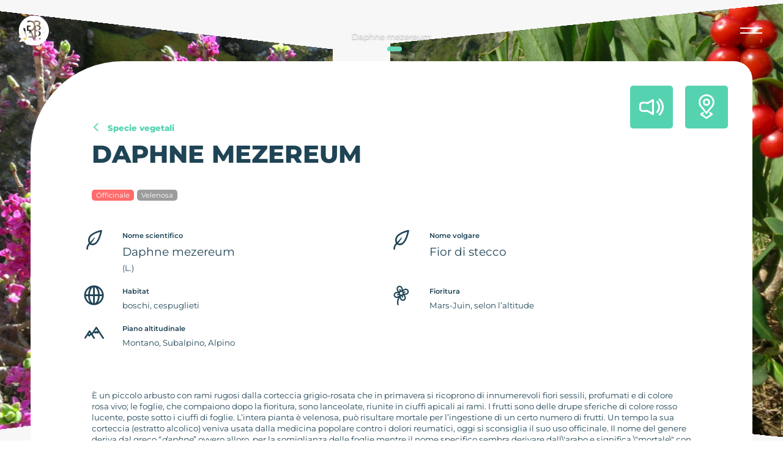

--- FILE ---
content_type: text/html; charset=utf-8
request_url: https://paradisiapp.pngp.it/specievegetali/daphne-mezereum
body_size: 3381
content:

<!DOCTYPE html>

<html lang="it">

<head>
    
<meta http-equiv="Content-Type" content="text/html; charset=utf-8" />
<meta charset="utf-8" />
<meta name="viewport" content="width=device-width, initial-scale=1.0" />
<title>Daphne mezereum | Paradisia</title>

<link id="favicon" rel="shortcut icon" href="/images/favicon.png" type="image/png" />

<meta name="keywords" content="Daphne mezereum" />
<meta name="description" content="Daphne mezereum" />
<meta name="author" content="BSD@Software" />

<meta property="og:type" content="website" />
                <meta property="og:title" content="Daphne mezereum" />
                <meta property="og:description" content="Daphne mezereum" />
                <meta property="og:image" content="https://paradisiapp.pngp.it/images/misc/Daphne mezereum_fiori.webp" />
                <meta property="og:url" content="https://paradisiapp.pngp.it/specievegetali/daphne-mezereum" />
<meta name="twitter:card" content="summary" />
                <meta name="twitter:site" content="@misanodamare" />
                <meta name="twitter:creator" content="@misanodamare" />
                <meta name="twitter:image" content="https://paradisiapp.pngp.it/images/misc/Daphne mezereum_fiori.webp" />
                <meta name="twitter:title" content="Daphne mezereum" />
                <meta name="twitter:description" content="Daphne mezereum" />
<script type='application/ld+json'>
                {
                  "@context": "http://www.schema.org",
                  "@type": "WebSite",
                  "name": "misanodamare",
                  "url": "https://www.misanodamare.it",
                  "logo": "https://paradisiapp.pngp.it/images/misanodamare-logo.svg",
                  "description": "misanodamare - Percorso multimediale interattivo sul lungomare di Misano"
                }
                </script>

<script src="https://code.jquery.com/jquery-3.6.0.min.js" integrity="sha256-/xUj+3OJU5yExlq6GSYGSHk7tPXikynS7ogEvDej/m4=" crossorigin="anonymous"></script>

<link href="https://cdn.jsdelivr.net/npm/bootstrap@5.0.2/dist/css/bootstrap.min.css" rel="stylesheet" integrity="sha384-EVSTQN3/azprG1Anm3QDgpJLIm9Nao0Yz1ztcQTwFspd3yD65VohhpuuCOmLASjC" crossorigin="anonymous">
<script src="https://cdn.jsdelivr.net/npm/bootstrap@5.0.2/dist/js/bootstrap.bundle.min.js" integrity="sha384-MrcW6ZMFYlzcLA8Nl+NtUVF0sA7MsXsP1UyJoMp4YLEuNSfAP+JcXn/tWtIaxVXM" crossorigin="anonymous"></script>

<script src="https://cdnjs.cloudflare.com/ajax/libs/gsap/3.9.1/gsap.min.js" integrity="sha384-lI86CGWNchoT9leGBpVR41iGrRTRbHRDsPI4Zo/atPOIodjl8YyDaVefcpgkCg4u" crossorigin="anonymous"></script>
<script src="https://cdnjs.cloudflare.com/ajax/libs/gsap/3.9.1/ScrollTrigger.min.js" integrity="sha384-KzCH6F95MIQm9XSZaq2CeYG0mdJ76k+Ym/k406miaZTdbNDeRR1ZpttJr/GvHicI" crossorigin="anonymous"></script>
<script src="https://cdnjs.cloudflare.com/ajax/libs/gsap/3.9.1/CustomEase.min.js" integrity="sha384-XPqLs/KDiXmunwTgRuRRIJmhL6IiOZhN3IkozUScseWRUZ+5UNUAjqxOeUxWbdy0" crossorigin="anonymous"></script>

<script src="https://unpkg.com/swiper/swiper-bundle.min.js"></script>

<script src="https://unpkg.com/@panzoom/panzoom@4.5.0/dist/panzoom.min.js"></script>

<!--<script src="/js/html5-qrcode.min.js"></script>-->

<link rel="stylesheet" href="https://unpkg.com/swiper/swiper-bundle.min.css" />
<link rel="stylesheet" href="/fonts/paradisia/style.css?v=OSa4GUPjptlkaJEWngwwQtYS9bxAM8VO7nqCvsJ9W-k" />
<link rel="stylesheet" href="/css/style.min.css?v=rPs1wJbdY-1CRJdc72wUunmsru2MlPn8ZMQttqG_2Zw" />
<link rel="stylesheet" href="/css/style-media.min.css?v=ubYV0DiNz0u5CBbBIA5iowVVeyoQ9TCV-JQlSEtaL9c" />
<script src="/js/loader.js?v=wWtyNuA6iWe3O-YS9j50YVJoX5vBTAJ1GurI-3COACA"></script>
<script src="/js/site.js?v=MYtk1VOKP-AokC4bCsNADMXiAN2BRsfC7l6SUi8mdHk"></script>

<script type="text/javascript">

    var accessible = false;    

</script>
</head>

<body class="specievegetali">
    <div id="loader">
    <div></div>
    <div></div>
    <div><span></span></div>
</div>

    
<a href="#main" id="skip-to-main" tabindex="0" class="no-link" lang="en">Skip to main content</a>
<div id="menu" class="tran" role="menu" aria-label="Menu"><a tabindex="0" role="menu" aria-label="Menu">Menu</a></div>

<div id="background" class="">
    <span></span>
    <div class="swiper">
        <div class="images swiper-wrapper">
                <div class="swiper-slide"><img src="/images/misc/Daphne mezereum_fiori.webp" alt="Dapnhe mezereum" /></div>
                <div class="swiper-slide"><img src="/images/misc/Daphne mezereum_frutti.webp" alt="Daphne mezereum" /></div>
        </div>
        <div class="swiper-pagination"></div>
        <div class="swiper-button-prev"></div>
        <div class="swiper-button-next"></div>
        <div class="swiper-text"></div>
    </div>
</div>

<template id="background-images">
        <span>Dapnhe mezereum</span>
        <span>Daphne mezereum</span>
</template>

<header>
    <img onclick="javascript: window.location.href='/'" src="/images/paradisia-logo-img.svg" alt="Paradisia logo" tabindex="0" role="menu" aria-label="Home" />
    <img onclick="javascript: window.location.href='/'" src="/images/paradisia-logo-txt.svg" alt="Paradisia logo" tabindex="0" role="menu" aria-label="Home" />
</header>

<nav id="menu-nav" role="navigation">
    <ul>
                <li><a href="/home" class="" aria-label="Home">Home</a></li>
                <li><a href="/areegiardino" class="" aria-label="Aree del giardino">Aree del giardino</a></li>
                <li><a href="/specievegetali" class="selected" aria-label="Specie vegetali">Specie vegetali</a></li>
                <li><a href="/temiricerche" class="" aria-label="Temi e ricerche">Temi e ricerche</a></li>
                <li><a href="/glossario" class="" aria-label="Glossario">Glossario</a></li>
                <li><a href="/crediti" class="" aria-label="Crediti">Crediti</a></li>
                <li><a href="/info" class="" aria-label="Info">Info</a></li>
        <li class="acc ">
            <a href="/" aria-label="Versione accessibile">Versione accessibile</a>
        </li>
    </ul>
    <ul class="lang">
        <li><a href="/" class="selected" aria-label="Ita">Ita</a></li>
        <li><a href="/PlantSpecies/daphne-mezereum" class="" aria-label="Eng">Eng</a></li>
        <li><a href="/EspecesVegetales/daphne-mezereum" class="" aria-label="Fra">Fra</a></li>
    </ul>
    <div>
        <img src="/images/paradisia-logo-txt.svg" alt="Paradisia" />
    </div>
</nav>


    <main b-io4lg6bn7b id="main" role="main">
        
<div class="title">
        <a href="/specievegetali" aria-label="Indietro">
            <span class="pi-ico-back"></span>

                <span>Specie vegetali</span>
        </a>

        <h1>Daphne mezereum</h1>

</div>
        
        
<script type="text/javascript">

    function pageReady() {
        $('#map-detail').click(function () {
            mapDetail();
            return false;
        });

        $('#audio-detail').click(function () {
            audioDetail('/audio/SpeciVegetali-42-ITA.mp3');
            return false;
        });
    }

    function mapDetail() {
        var img = $($('#specie-map').prop('content')).find('img').clone();
        var imgContainer = $('<div class="map-detail">' +
            '<span class="d-block mb-3">Visualizzazione su mappa:</span>' +
            '<div></div>' +
            '</div>');
        $('> div', imgContainer).append(img);
        alert(imgContainer);
        var panzoomElement = $('#alert .map-detail > div > img')[0];
        var panzoomTemaMap = Panzoom(panzoomElement, {
            maxScale: 5
        });
        panzoomTemaMap.zoom(1, { animate: true });
        panzoomElement.parentElement.addEventListener('wheel', panzoomTemaMap.zoomWithWheel);
    }

</script>

    <template id="specie-map">
        <img src="/images/misc/specie-vegetali-daphne-mezereum-map.svg" alt="Daphne mezereum" />
    </template>
    <a id="map-detail" href="#" class="title-icon" data-bs-toggle="tooltip" data-bs-placement="bottom" title="Vedi sulla mappa" aria-label="Vedi sulla mappa">
        <span class="pi-ico-aree-giardino"></span>
        <span>Vedi sulla mappa</span>
    </a>

    <a id="audio-detail" href="#" class="title-icon" data-bs-toggle="tooltip" data-bs-placement="bottom" title="Ascolta l&#x27;audio" aria-label="Ascolta l&#x27;audio">
        <span class="pi-ico-audio"></span>
        <span>Ascolta l&#x27;audio</span>
    </a>

    <ul class="attr detail">
            <li style="background-color: #fe6c6c">Officinale</li>
            <li style="background-color: #9c9c9c">Velenosa</li>
    </ul>

<div class="row mt-5 list-attr">
    <div class="col-lg-6">
        <span class="pi-ico-specie-vegetali"></span>
        <div>
            <label for="sv-1">Nome scientifico</label>
            <span id="sv-1" class="t">Daphne mezereum</span>
            <span>(L.)</span>
        </div>
    </div>
    <div class="col-lg-6">
        <span class="pi-ico-specie-vegetali"></span>
        <div>
            <label for="sv-2">Nome volgare</label>
            <span id="sv-2" class="t">Fior di stecco</span>
        </div>
    </div>
    <div class="col-lg-6">
        <span class="pi-ico-habitat"></span>
        <div>
            <label for="sv-3">Habitat</label>
            <span id="sv-3">boschi, cespuglieti</span>
        </div>
    </div>
    <div class="col-lg-6">
        <span class="pi-ico-fioritura"></span>
        <div>
            <label for="sv-4">Fioritura</label>
            <span id="sv-4">Mars-Juin, selon l’altitude</span>
        </div>
    </div>
    <div class="col-lg-6">
        <span class="pi-ico-piano-altitudinale"></span>
        <div>
            <label for="sv-5">Piano altitudinale</label>
            <span id="sv-5">Montano, Subalpino, Alpino</span>
        </div>
    </div>
</div>

<div class="mt-5">
    <p class="\&quot;western\&quot;" align="\&quot;justify\&quot;">      È un piccolo arbusto con rami rugosi dalla corteccia grigio-rosata che in primavera si ricoprono di innumerevoli fiori sessili, profumati e di colore rosa vivo; le foglie, che compaiono dopo la fioritura, sono lanceolate, riunite in ciuffi apicali ai rami. I frutti sono delle drupe sferiche di colore rosso lucente, poste sotto i ciuffi di foglie. L’intera pianta è velenosa, può risultare mortale per l’ingestione di un certo numero di frutti. Un tempo la sua corteccia (estratto alcolico) veniva usata dalla medicina popolare contro i dolori reumatici, oggi si sconsiglia il suo uso officinale. Il nome del genere deriva dal greco “<i>daphne</i>” ovvero alloro, per la somiglianza delle foglie mentre il nome specifico sembra derivare dall\'arabo e significa \"mortale\" con riferimento all’elevata tossicità della pianta.</p>
</div>

        
<div class="main-f">
        <a class="acc" href="/" aria-label="Versione accessibile">Versione accessibile</a>
    <a class="no-link" href="/docs/paradisia-modello-autovalutazione-accessibilita.pdf" target="_blank" lang="it" aria-label="Sitemap" label>Autovalutazione accessibilit&#xE0;</a>
    <a class="no-link" href="/sitemap.xml" target="_blank" lang="en" aria-label="Sitemap"label>Sitemap</a>
</div>
    </main>

    
<div id="alert" role="dialog" aria-modal="true" aria-label="Dialog">
    <div></div>
</div>
</body>
</html>


--- FILE ---
content_type: text/css
request_url: https://paradisiapp.pngp.it/fonts/paradisia/style.css?v=OSa4GUPjptlkaJEWngwwQtYS9bxAM8VO7nqCvsJ9W-k
body_size: 1576
content:
@font-face {
  font-family: 'paradisia';
  src:  url('fonts/paradisia.eot?lsce0f');
  src:  url('fonts/paradisia.eot?lsce0f#iefix') format('embedded-opentype'),
    url('fonts/paradisia.ttf?lsce0f') format('truetype'),
    url('fonts/paradisia.woff?lsce0f') format('woff'),
    url('fonts/paradisia.svg?lsce0f#paradisia') format('svg');
  font-weight: normal;
  font-style: normal;
  font-display: block;
}

[class^="pi-"], [class*=" pi-"] {
  /* use !important to prevent issues with browser extensions that change fonts */
  font-family: 'paradisia' !important;
  speak: never;
  font-style: normal;
  font-weight: normal;
  font-variant: normal;
  text-transform: none;
  line-height: 1;

  /* Better Font Rendering =========== */
  -webkit-font-smoothing: antialiased;
  -moz-osx-font-smoothing: grayscale;
}

.pi-ico-aree-giardino:before {
  content: "\e900";
}
.pi-ico-cerca:before {
  content: "\e901";
}
.pi-ico-glossario:before {
  content: "\e902";
}
.pi-ico-specie-vegetali:before {
  content: "\e903";
}
.pi-ico-temi-giardino:before {
  content: "\e904";
}
.pi-ico-bussola .path1:before {
  content: "\e905";
  color: rgb(31, 68, 85);
}
.pi-ico-bussola .path2:before {
  content: "\e906";
  margin-left: -1em;
  color: rgb(255, 255, 255);
}
.pi-ico-bussola .path3:before {
  content: "\e907";
  margin-left: -1em;
  color: rgb(85, 211, 176);
}
.pi-ico-bussola .path4:before {
  content: "\e908";
  margin-left: -1em;
  color: rgb(85, 211, 176);
}
.pi-ico-menu:before {
  content: "\e95b";
}
.pi-ico-back:before {
  content: "\e95c";
}
.pi-ico-habitat:before {
  content: "\e95d";
}
.pi-ico-fioritura:before {
  content: "\e95e";
}
.pi-ico-piano-altitudinale:before {
  content: "\e95f";
}
.pi-paradisia-logo-img .path1:before {
  content: "\e909";
  color: rgb(255, 255, 255);
}
.pi-paradisia-logo-img .path2:before {
  content: "\e90a";
  margin-left: -1em;
  color: rgb(255, 255, 255);
}
.pi-paradisia-logo-img .path3:before {
  content: "\e90b";
  margin-left: -1em;
  color: rgb(255, 255, 255);
}
.pi-paradisia-logo-img .path4:before {
  content: "\e90c";
  margin-left: -1em;
  color: rgb(255, 255, 255);
}
.pi-paradisia-logo-img .path5:before {
  content: "\e90d";
  margin-left: -1em;
  color: rgb(255, 255, 255);
}
.pi-paradisia-logo-img .path6:before {
  content: "\e90e";
  margin-left: -1em;
  color: rgb(255, 255, 255);
}
.pi-paradisia-logo-img .path7:before {
  content: "\e90f";
  margin-left: -1em;
  color: rgb(255, 255, 255);
}
.pi-paradisia-logo-img .path8:before {
  content: "\e910";
  margin-left: -1em;
  color: rgb(255, 202, 0);
}
.pi-paradisia-logo-img .path9:before {
  content: "\e911";
  margin-left: -1em;
  color: rgb(255, 255, 255);
}
.pi-paradisia-logo-img .path10:before {
  content: "\e912";
  margin-left: -1em;
  color: rgb(255, 202, 0);
}
.pi-paradisia-logo-img .path11:before {
  content: "\e913";
  margin-left: -1em;
  color: rgb(255, 255, 255);
}
.pi-paradisia-logo-img .path12:before {
  content: "\e914";
  margin-left: -1em;
  color: rgb(255, 202, 0);
}
.pi-paradisia-logo-img .path13:before {
  content: "\e915";
  margin-left: -1em;
  color: rgb(255, 202, 0);
}
.pi-paradisia-logo-img .path14:before {
  content: "\e916";
  margin-left: -1em;
  color: rgb(22, 22, 21);
}
.pi-paradisia-logo-img .path15:before {
  content: "\e917";
  margin-left: -1em;
  color: rgb(255, 255, 255);
}
.pi-paradisia-logo-img .path16:before {
  content: "\e918";
  margin-left: -1em;
  color: rgb(22, 22, 21);
}
.pi-paradisia-logo-img .path17:before {
  content: "\e919";
  margin-left: -1em;
  color: rgb(255, 202, 0);
}
.pi-paradisia-logo-img .path18:before {
  content: "\e91a";
  margin-left: -1em;
  color: rgb(22, 22, 21);
}
.pi-paradisia-logo-img .path19:before {
  content: "\e91b";
  margin-left: -1em;
  color: rgb(255, 202, 0);
}
.pi-paradisia-logo-img .path20:before {
  content: "\e91c";
  margin-left: -1em;
  color: rgb(22, 22, 21);
}
.pi-paradisia-logo-img .path21:before {
  content: "\e91d";
  margin-left: -1em;
  color: rgb(255, 202, 0);
}
.pi-paradisia-logo-img .path22:before {
  content: "\e91e";
  margin-left: -1em;
  color: rgb(22, 22, 21);
}
.pi-paradisia-logo-img .path23:before {
  content: "\e91f";
  margin-left: -1em;
  color: rgb(22, 22, 21);
}
.pi-paradisia-logo-img .path24:before {
  content: "\e920";
  margin-left: -1em;
  color: rgb(22, 22, 21);
}
.pi-jardinalp-logo .path1:before {
  content: "\e921";
  color: rgb(28, 52, 132);
}
.pi-jardinalp-logo .path2:before {
  content: "\e922";
  margin-left: -1.408203125em;
  color: rgb(134, 42, 125);
}
.pi-jardinalp-logo .path3:before {
  content: "\e923";
  margin-left: -1.408203125em;
  color: rgb(231, 79, 41);
}
.pi-jardinalp-logo .path4:before {
  content: "\e924";
  margin-left: -1.408203125em;
  color: rgb(231, 79, 41);
}
.pi-jardinalp-logo .path5:before {
  content: "\e925";
  margin-left: -1.408203125em;
  color: rgb(231, 79, 41);
}
.pi-jardinalp-logo .path6:before {
  content: "\e926";
  margin-left: -1.408203125em;
  color: rgb(14, 89, 60);
}
.pi-jardinalp-logo .path7:before {
  content: "\e927";
  margin-left: -1.408203125em;
  color: rgb(255, 222, 0);
}
.pi-jardinalp-logo .path8:before {
  content: "\e928";
  margin-left: -1.408203125em;
  color: rgb(0, 159, 230);
}
.pi-jardinalp-logo .path9:before {
  content: "\e929";
  margin-left: -1.408203125em;
  color: rgb(95, 12, 41);
}
.pi-jardinalp-logo .path10:before {
  content: "\e92a";
  margin-left: -1.408203125em;
  color: rgb(95, 12, 41);
}
.pi-jardinalp-logo .path11:before {
  content: "\e92b";
  margin-left: -1.408203125em;
  color: rgb(191, 0, 79);
}
.pi-jardinalp-logo .path12:before {
  content: "\e92c";
  margin-left: -1.408203125em;
  color: rgb(223, 67, 139);
}
.pi-jardinalp-logo .path13:before {
  content: "\e92d";
  margin-left: -1.408203125em;
  color: rgb(191, 0, 79);
}
.pi-jardinalp-logo .path14:before {
  content: "\e92e";
  margin-left: -1.408203125em;
  color: rgb(255, 222, 0);
}
.pi-jardinalp-logo .path15:before {
  content: "\e92f";
  margin-left: -1.408203125em;
  color: rgb(191, 0, 79);
}
.pi-jardinalp-logo .path16:before {
  content: "\e930";
  margin-left: -1.408203125em;
  color: rgb(102, 177, 123);
}
.pi-jardinalp-logo .path17:before {
  content: "\e931";
  margin-left: -1.408203125em;
  color: rgb(255, 222, 0);
}
.pi-jardinalp-logo .path18:before {
  content: "\e932";
  margin-left: -1.408203125em;
  color: rgb(231, 79, 41);
}
.pi-jardinalp-logo .path19:before {
  content: "\e933";
  margin-left: -1.408203125em;
  color: rgb(69, 154, 118);
}
.pi-jardinalp-logo .path20:before {
  content: "\e934";
  margin-left: -1.408203125em;
  color: rgb(0, 88, 131);
}
.pi-jardinalp-logo .path21:before {
  content: "\e935";
  margin-left: -1.408203125em;
  color: rgb(0, 88, 131);
}
.pi-jardinalp-logo .path22:before {
  content: "\e936";
  margin-left: -1.408203125em;
  color: rgb(0, 88, 131);
}
.pi-jardinalp-logo .path23:before {
  content: "\e937";
  margin-left: -1.408203125em;
  color: rgb(0, 88, 131);
}
.pi-jardinalp-logo .path24:before {
  content: "\e938";
  margin-left: -1.408203125em;
  color: rgb(0, 88, 131);
}
.pi-jardinalp-logo .path25:before {
  content: "\e939";
  margin-left: -1.408203125em;
  color: rgb(0, 88, 131);
}
.pi-jardinalp-logo .path26:before {
  content: "\e93a";
  margin-left: -1.408203125em;
  color: rgb(0, 88, 131);
}
.pi-jardinalp-logo .path27:before {
  content: "\e93b";
  margin-left: -1.408203125em;
  color: rgb(0, 88, 131);
}
.pi-jardinalp-logo .path28:before {
  content: "\e93c";
  margin-left: -1.408203125em;
  color: rgb(0, 88, 131);
}
.pi-jardinalp-logo .path29:before {
  content: "\e93d";
  margin-left: -1.408203125em;
  color: rgb(0, 88, 131);
}
.pi-parco-nazionale-gran-paradiso-logo .path1:before {
  content: "\e93e";
  color: rgb(246, 213, 16);
}
.pi-parco-nazionale-gran-paradiso-logo .path2:before {
  content: "\e93f";
  margin-left: -1em;
  color: rgb(246, 213, 15);
}
.pi-parco-nazionale-gran-paradiso-logo .path3:before {
  content: "\e940";
  margin-left: -1em;
  color: rgb(0, 0, 0);
}
.pi-parco-nazionale-gran-paradiso-logo .path4:before {
  content: "\e941";
  margin-left: -1em;
  color: rgb(34, 34, 33);
}
.pi-parco-nazionale-gran-paradiso-logo .path5:before {
  content: "\e942";
  margin-left: -1em;
  color: rgb(34, 34, 33);
}
.pi-parco-nazionale-gran-paradiso-logo .path6:before {
  content: "\e943";
  margin-left: -1em;
  color: rgb(34, 34, 33);
}
.pi-parco-nazionale-gran-paradiso-logo .path7:before {
  content: "\e944";
  margin-left: -1em;
  color: rgb(34, 34, 33);
}
.pi-parco-nazionale-gran-paradiso-logo .path8:before {
  content: "\e945";
  margin-left: -1em;
  color: rgb(34, 34, 33);
}
.pi-parco-nazionale-gran-paradiso-logo .path9:before {
  content: "\e946";
  margin-left: -1em;
  color: rgb(34, 34, 33);
}
.pi-parco-nazionale-gran-paradiso-logo .path10:before {
  content: "\e947";
  margin-left: -1em;
  color: rgb(34, 34, 33);
}
.pi-parco-nazionale-gran-paradiso-logo .path11:before {
  content: "\e948";
  margin-left: -1em;
  color: rgb(34, 34, 33);
}
.pi-parco-nazionale-gran-paradiso-logo .path12:before {
  content: "\e949";
  margin-left: -1em;
  color: rgb(34, 34, 33);
}
.pi-parco-nazionale-gran-paradiso-logo .path13:before {
  content: "\e94a";
  margin-left: -1em;
  color: rgb(34, 34, 33);
}
.pi-parco-nazionale-gran-paradiso-logo .path14:before {
  content: "\e94b";
  margin-left: -1em;
  color: rgb(34, 34, 33);
}
.pi-parco-nazionale-gran-paradiso-logo .path15:before {
  content: "\e94c";
  margin-left: -1em;
  color: rgb(34, 34, 33);
}
.pi-parco-nazionale-gran-paradiso-logo .path16:before {
  content: "\e94d";
  margin-left: -1em;
  color: rgb(34, 34, 33);
}
.pi-parco-nazionale-gran-paradiso-logo .path17:before {
  content: "\e94e";
  margin-left: -1em;
  color: rgb(34, 34, 33);
}
.pi-parco-nazionale-gran-paradiso-logo .path18:before {
  content: "\e94f";
  margin-left: -1em;
  color: rgb(34, 34, 33);
}
.pi-parco-nazionale-gran-paradiso-logo .path19:before {
  content: "\e950";
  margin-left: -1em;
  color: rgb(34, 34, 33);
}
.pi-parco-nazionale-gran-paradiso-logo .path20:before {
  content: "\e951";
  margin-left: -1em;
  color: rgb(34, 34, 33);
}
.pi-parco-nazionale-gran-paradiso-logo .path21:before {
  content: "\e952";
  margin-left: -1em;
  color: rgb(34, 34, 33);
}
.pi-parco-nazionale-gran-paradiso-logo .path22:before {
  content: "\e953";
  margin-left: -1em;
  color: rgb(34, 34, 33);
}
.pi-parco-nazionale-gran-paradiso-logo .path23:before {
  content: "\e954";
  margin-left: -1em;
  color: rgb(34, 34, 33);
}
.pi-parco-nazionale-gran-paradiso-logo .path24:before {
  content: "\e955";
  margin-left: -1em;
  color: rgb(34, 34, 33);
}
.pi-parco-nazionale-gran-paradiso-logo .path25:before {
  content: "\e956";
  margin-left: -1em;
  color: rgb(34, 34, 33);
}
.pi-parco-nazionale-gran-paradiso-logo .path26:before {
  content: "\e957";
  margin-left: -1em;
  color: rgb(34, 34, 33);
}
.pi-parco-nazionale-gran-paradiso-logo .path27:before {
  content: "\e958";
  margin-left: -1em;
  color: rgb(34, 34, 33);
}
.pi-parco-nazionale-gran-paradiso-logo .path28:before {
  content: "\e959";
  margin-left: -1em;
  color: rgb(34, 34, 33);
}
.pi-parco-nazionale-gran-paradiso-logo .path29:before {
  content: "\e95a";
  margin-left: -1em;
  color: rgb(34, 34, 33);
}
.pi-ico-audio:before {
  content: "\e960";
}


--- FILE ---
content_type: text/css
request_url: https://paradisiapp.pngp.it/css/style.min.css?v=rPs1wJbdY-1CRJdc72wUunmsru2MlPn8ZMQttqG_2Zw
body_size: 5413
content:
@font-face{font-family:'Montserrat';font-style:normal;font-weight:400;font-display:swap;src:url(https://fonts.gstatic.com/s/montserrat/v25/JTUHjIg1_i6t8kCHKm4532VJOt5-QNFgpCtr6Ew-.ttf) format('truetype');}@font-face{font-family:'Montserrat';font-style:normal;font-weight:600;font-display:swap;src:url(https://fonts.gstatic.com/s/montserrat/v25/JTUHjIg1_i6t8kCHKm4532VJOt5-QNFgpCu170w-.ttf) format('truetype');}@font-face{font-family:'Montserrat';font-style:normal;font-weight:800;font-display:swap;src:url(https://fonts.gstatic.com/s/montserrat/v25/JTUHjIg1_i6t8kCHKm4532VJOt5-QNFgpCvr70w-.ttf) format('truetype');}:root{--color-white:#fff;--color-blue:#1f4455;--color-blue-2:rgba(31,68,85,.09);--color-green:#55d3b0;--color-green-2:#34ba95;--color-green-3:rgba(85,211,176,.17);--color-grey:#f7f7f7;--color-transparent:rgba(255,255,255,0);--font-family-montserrat:'Montserrat',sans-serif;--font-size:10pt;--font-size-sm:8.5pt;--font-size-sd:12pt;--font-size-md:14pt;--font-size-dl:20pt;--font-size-ml:24pt;--font-size-lg:30pt;--font-weight-regular:400;--font-weight-semibold:600;--font-weight-extrabold:800;--cubic-bezier-tran:cubic-bezier(.6,.05,.27,1.02);--cubic-bezier-tran-2:cubic-bezier(.7,.11,.28,1.33);--cubic-bezier-bounce:cubic-bezier(.99,-.43,.37,.94);--cubic-bezier-bounce-2:cubic-bezier(.17,.67,.2,1.27);--header-height:100px;--header-height-sm:150px;--border-radius-4:4px;--border-radius-5:5px;--border-radius-10:10px;--border-radius-30:30px;--border-radius-150:150px;--box-shadow:0px 3px 8px rgba(0,0,0,.16);--box-shadow-2:0px .5px 2px rgba(0,0,0,.5);}body{font-family:var(--font-family-montserrat);font-size:var(--font-size);font-weight:var(--font-weight-regular);line-height:var(--font-size-md);color:var(--color-blue);}body.menu #menu::before{transform:rotate(45deg);top:20px;}body.menu #menu::after{transform:rotate(-45deg);top:20px;}body.menu #menu-nav{top:0;}*{outline:0;}.tran,.tran *,.tran::before,.tran::after,a,a *,a::before,a::after,button,button *,button::before,button::after,input[type=button],input[type=button] *{transition:all .1s var(--cubic-bezier-tran);}input:not([type="checkbox"]),select,textarea{font-family:var(--font-family-montserrat);font-weight:var(--font-weight-regular);padding:5px 10px;}.absolute{position:absolute;top:0;right:0;bottom:0;left:0;}a{color:var(--color-green);text-decoration:none!important;}a:hover{color:var(--color-green-2);}b{font-weight:var(--font-weight-semibold);}h1,h2,h3,h4,h5,h6{text-transform:uppercase;font-weight:var(--font-weight-extrabold);}h2{text-transform:none;font-weight:var(--font-weight-regular);font-size:var(--font-size-md);}.ul-no{list-style-type:none;margin:0;padding:0;}.attr{list-style-type:none;margin:0;padding:0;display:inline-flex;flex-wrap:wrap;}.attr>li{margin-top:4px;border-radius:var(--border-radius-5);font-size:var(--font-size-sm);text-align:center;color:var(--color-white);white-space:nowrap;overflow:hidden;text-overflow:ellipsis;padding:0 7px;margin-right:5px;}.list{list-style-type:none;margin:0;padding:0;display:flex;flex-wrap:wrap;margin:0 -5px;}.list>[class*=col-]{margin:0 0 10px 0;padding:0 5px;}.list>[class*=col-]>a{display:block;height:100%;padding:8px;border-radius:var(--border-radius-10);background-color:var(--color-white);box-shadow:var(--box-shadow);color:var(--color-blue);text-align:left;}.list>[class*=col-]>a::after{content:'';display:block;clear:both;}.list>[class*=col-]>a:hover .img{background-color:var(--color-green-2);}.list>[class*=col-]>a:hover .img [class^=pi-]{transform:scale(1.2);}.list>[class*=col-]>a:hover .content .b{transform:translateX(5px);}.list>[class*=col-] .img{float:left;width:70px;height:70px;border-radius:var(--border-radius-5);overflow:hidden;background-color:var(--color-green);display:flex;justify-content:center;align-items:center;}.list>[class*=col-] .img [class^=pi-]{color:var(--color-white);font-size:var(--font-size-lg);transition:all .9s var(--cubic-bezier-bounce-2);}.list>[class*=col-] .img>img{width:100%;height:100%;object-fit:cover;}.list>[class*=col-] .img:hover{background-color:var(--color-green-2);}.list>[class*=col-] .img:hover [class^=pi-]{transform:scale(1.2);}.list>[class*=col-] .content{float:right;width:calc(100% - 90px);min-height:70px;display:flex;flex-wrap:wrap;align-items:center;}.list>[class*=col-] .content .b{font-size:var(--font-size-sd);font-weight:var(--font-weight-extrabold);display:block;transition:all .9s var(--cubic-bezier-bounce-2);width:100%;margin-bottom:6px;}.list>[class*=col-] .attr{list-style-type:none;display:inline-flex;flex-wrap:wrap;float:left;width:70px;flex-direction:column;padding:0;margin:0;}.list>[class*=col-] .attr>li{margin-top:4px;border-radius:var(--border-radius-5);font-size:var(--font-size-sm);text-align:center;color:var(--color-white);white-space:nowrap;overflow:hidden;text-overflow:ellipsis;padding:0 7px;margin-right:5px;}.list-attr [class*=col-]{position:relative;margin-bottom:20px;}.list-attr [class*=col-]>[class^=pi-ico]{position:absolute;top:0;left:0;font-size:var(--font-size-ml);}.list-attr [class*=col-]>div{padding-left:50px;}.list-attr [class*=col-]>div>label{font-size:var(--font-size-sm);font-weight:var(--font-weight-semibold);display:block;margin-bottom:5px;}.list-attr [class*=col-]>div>span::first-letter {text-transform:capitalize;}.list-attr [class*=col-]>div>span.t{font-size:var(--font-size-md);line-height:var(--font-size-dl);margin:0 20px 4px 0;width:100%;display:block;}ul.icon-list{list-style-type:none;margin:0;padding:0;}ul.icon-list>li{margin:30px 0;padding-left:55px;}ul.icon-list>li>.title{display:flex;align-items:center;margin:0 0 10px -55px;}ul.icon-list>li>.title>span[class^=pi-]{display:inline-flex;justify-content:center;align-items:center;width:40px;height:40px;margin-right:15px;background-color:var(--color-green);border-radius:var(--border-radius-5);font-size:var(--font-size-md);color:var(--color-white);}ul.icon-list>li>.title>b{font-weight:var(--font-weight-extrabold);color:var(--color-green);}ul.icon-list>li>div:not(.title){margin:10px 0;}ul.icon-list>li a{color:var(--color-white);}ul.icon-list>li a:hover{color:var(--color-green);}.white-space{white-space:nowrap;overflow:hidden;text-overflow:ellipsis;}#loader>div:nth-of-type(1),#loader>div:nth-of-type(2){position:absolute;top:0;right:0;bottom:0;left:0;bottom:unset;height:100vh;position:fixed;z-index:3000;background-color:var(--color-blue);}#loader>div:nth-of-type(3){position:absolute;top:0;right:0;bottom:0;left:0;position:fixed;height:8px;bottom:unset;top:calc(50% - 4px);z-index:3001;}#loader>div:nth-of-type(3)>span{transition:all .1s var(--cubic-bezier-tran);display:block;width:0%;height:100%;background-color:var(--color-green);}#skip-to-main{position:absolute;top:0;right:0;bottom:0;left:0;top:10px;right:unset;bottom:unset;left:10px;position:fixed;z-index:2;background-color:var(--color-white);color:var(--color-blue);display:none;padding:4px 15px;}#background{position:absolute;top:0;right:0;bottom:0;left:0;position:fixed;z-index:1;cursor:pointer;background-color:var(--color-grey);}#background .images{height:100%;}#background .images img{width:100%;height:100%;object-fit:cover;}#background .swiper{height:100%;}#background .swiper .swiper-slide-shadow-left,#background .swiper .swiper-slide-shadow-right{display:none;}#background .swiper-text{position:absolute;top:0;right:0;bottom:0;left:0;top:50px;bottom:unset;text-align:center;z-index:10;color:var(--color-white);margin:0 100px;text-shadow:var(--box-shadow-2);pointer-events:none;height:22px;overflow:hidden;}#background .swiper-text b{font-weight:var(--font-weight-extrabold);display:block;white-space:nowrap;overflow:hidden;text-overflow:ellipsis;}#background .swiper-pagination{top:70px;bottom:unset;pointer-events:none;}#background .swiper-pagination .swiper-pagination-bullet{background-color:var(--color-white);opacity:1;border-radius:var(--border-radius-30);transition:all .1s var(--cubic-bezier-tran);transition-duration:.4s;}#background .swiper-pagination .swiper-pagination-bullet.swiper-pagination-bullet-active{background-color:var(--color-green);width:26px;}#background .swiper-button-prev,#background .swiper-button-next{display:none;}#background.bkg{cursor:default;}#background.zoom{z-index:2998;background-color:var(--color-blue);padding:50px;height:100vh;cursor:default;}#background.zoom>span{position:fixed;z-index:2998;top:30px;right:30px;width:26px;height:26px;cursor:pointer;}#background.zoom>span::before,#background.zoom>span::after{content:'';display:block;height:2px;width:100%;background-color:var(--color-white);transform:rotate(45deg) translateY(9px) translateX(8px);transition:all .1s var(--cubic-bezier-tran);}#background.zoom>span::after{transform:rotate(-45deg) translateY(7px) translateX(-7px);}#background.zoom>span:hover::before,#background.zoom>span:hover::after{background-color:var(--color-green);}#background.zoom .swiper{height:unset;}#background.zoom .swiper .swiper-slide{display:flex;justify-content:center;align-items:center;height:70vh;}#background.zoom .swiper .swiper-slide img{height:unset;width:unset;object-fit:unset;max-width:100%;max-height:100%;}#background.zoom .swiper .swiper-pagination{margin:20px 0;position:static;}#background.zoom .swiper .swiper-text{position:static;padding:0 10px;white-space:normal;height:unset;}#background.zoom .swiper .swiper-text b{color:var(--color-green);display:block;margin-bottom:4px;white-space:normal;overflow:unset;text-overflow:unset;}.tooltip .tooltip-inner{background-color:var(--color-green-2);}.tooltip .tooltip-arrow::before{border-bottom-color:var(--color-green-2);}.popover{background-color:var(--color-green);border:0;}.popover .popover-arrow{display:none;}.audio-element .content{width:100%;height:100%;position:relative;}.audio-element .content>div{position:absolute;bottom:8px;left:10px;width:0;height:2px;background-color:var(--color-white);}.audio-element .content b{position:absolute;display:inline-block;width:20px;height:3px;background-color:var(--color-white);}.audio-element .content.playing b{top:32px;left:20px;transform:rotate(90deg);height:4px;}.audio-element .content.playing b:nth-of-type(2){left:30px;}.audio-element .content.paused b{top:32px;left:19px;transform:rotate(90deg);}.audio-element .content.paused b:nth-of-type(2),.audio-element .content.paused b:nth-of-type(3){transform:rotate(34deg);width:18px;top:27.5px;left:28px;}.audio-element .content.paused b:nth-of-type(3){transform:rotate(-34deg);top:37px;}header{position:absolute;top:0;right:0;bottom:0;left:0;position:fixed;bottom:unset;height:var(--header-height);padding:0 30px;display:flex;justify-content:space-between;align-items:center;border-bottom-right-radius:var(--border-radius-30);border-bottom-left-radius:var(--border-radius-30);z-index:900;transition:all .1s var(--cubic-bezier-tran);transition-duration:.3s;pointer-events:none;}header>img{height:50%;pointer-events:fill;cursor:pointer;}header>img:nth-of-type(2){height:30%;margin-left:20px;margin-right:auto;transform:translateX(-30px);opacity:0;transition:all .1s var(--cubic-bezier-tran);transition-duration:.5s;transition-delay:.1s;}header.hov{background-color:var(--color-blue);}header.hov>img:nth-of-type(2){transform:none;opacity:1;}#menu{width:45px;height:45px;position:fixed;top:28px;right:30px;z-index:2000;cursor:pointer;}#menu>a{display:block;text-align:center;line-height:var(--font-size-lg);height:100%;opacity:0;}#menu::before,#menu::after{content:'';display:block;width:80%;height:2px;background-color:var(--color-white);position:absolute;top:17px;left:10%;transition:background-color .3s var(--cubic-bezier-tran),transform .4s var(--cubic-bezier-bounce) .2s,top .4s var(--cubic-bezier-tran);}#menu::after{top:25px;}#menu:hover::before,#menu:hover::after{background-color:var(--color-green-2);}#menu-nav{position:absolute;top:0;right:0;bottom:0;left:0;bottom:unset;top:100%;height:calc(100% + 100px);padding-bottom:100px;position:fixed;z-index:1999;background-color:var(--color-blue);display:flex;flex-direction:column;justify-content:center;align-items:center;overflow-y:auto;text-align:center;transition:top .6s var(--cubic-bezier-tran-2);}#menu-nav>ul{list-style-type:none;margin:0;padding:0;}#menu-nav>ul>li{font-weight:var(--font-weight-extrabold);margin:20px 0;}#menu-nav>ul>li a:hover,#menu-nav>ul>li a.selected{color:var(--color-white);}#menu-nav>ul>li.acc>a{padding:10px 40px;border-radius:var(--border-radius-10);border:solid 1px var(--color-transparent);}#menu-nav>ul>li.acc.selected>a{color:var(--color-white);border-color:var(--color-white);}#menu-nav>ul.lang{margin:50px 0;}#menu-nav>ul.lang>li{margin:2px 0;}#menu-nav>ul.lang>li a{display:inline-block;border-radius:var(--border-radius-10);padding:10px 40px;border:solid 1px var(--color-transparent);}#menu-nav>ul.lang>li a.selected{border-color:var(--color-white);}#menu-nav>div>img{width:200px;}#splash-screen{position:absolute;top:0;right:0;bottom:0;left:0;position:fixed;z-index:2001;}#splash-screen>img{width:100%;height:100%;object-fit:cover;}#splash-screen>div{text-align:center;}#splash-screen>div>img{height:100%;margin:auto;}#splash-screen>div:nth-of-type(1){position:absolute;top:0;right:0;bottom:0;left:0;height:120px;top:calc(50% - 60px);bottom:unset;}#splash-screen>div:nth-of-type(2){position:absolute;top:0;right:0;bottom:0;left:0;height:50px;top:calc(50% + 80px);bottom:unset;}#splash-screen>div:nth-of-type(3){position:absolute;top:0;right:0;bottom:0;left:0;position:fixed;z-index:2002;background-color:var(--color-green);}#alert{position:absolute;top:0;right:0;bottom:0;left:0;visibility:hidden;top:100vh;bottom:unset;height:calc(100vh + 100px);position:fixed;z-index:2999;display:flex;flex-direction:column;justify-content:flex-end;}#alert>div{background-color:var(--color-blue);padding:50px 50px 150px 50px;color:var(--color-white);}main{position:relative;z-index:2;margin:var(--header-height) 50px 50px 50px;padding:100px;background-color:var(--color-white);border-radius:var(--border-radius-150) var(--border-radius-30) var(--border-radius-150) var(--border-radius-30);min-height:calc(100vh - var(--header-height)*2);}main .main-f{display:block;margin-top:40px;}main .main-f>a{color:var(--color-blue);font-size:var(--font-size-sm);margin:5px;white-space:nowrap;}main .main-f>a:hover{color:var(--color-green);}.title>a{display:inline-block;}.title span{color:var(--color-green);font-weight:var(--font-weight-extrabold);margin-right:10px;}.title h1{font-size:var(--font-size-lg);margin:10px 0 30px 0;}.square-icon{width:70px;height:70px;border-radius:var(--border-radius-5);overflow:hidden;background-color:var(--color-green);display:flex;justify-content:center;align-items:center;}.square-icon [class^=pi-]{color:var(--color-white);font-size:var(--font-size-lg);transition:all .9s var(--cubic-bezier-bounce-2);}.square-icon>img{width:100%;height:100%;object-fit:cover;}.square-icon:hover{background-color:var(--color-green-2);}.square-icon:hover [class^=pi-]{transform:scale(1.2);}.square-icon-hover{background-color:var(--color-green-2);}.square-icon-hover [class^=pi-]{transform:scale(1.2);}.title-icon{position:absolute;top:0;right:0;bottom:0;left:0;top:40px;right:40px;left:unset;width:70px;height:70px;border-radius:var(--border-radius-5);overflow:hidden;background-color:var(--color-green);display:flex;justify-content:center;align-items:center;cursor:pointer;}.title-icon [class^=pi-]{color:var(--color-white);font-size:var(--font-size-lg);transition:all .9s var(--cubic-bezier-bounce-2);}.title-icon>img{width:100%;height:100%;object-fit:cover;}.title-icon:hover{background-color:var(--color-green-2);}.title-icon:hover [class^=pi-]{transform:scale(1.2);}.title-icon span:not([class^=pi-]){display:none;}.title-icon:nth-of-type(2){right:130px;}.partners{text-align:center;}.partners>ul{list-style-type:none;margin:0;padding:0;display:inline-flex;flex-wrap:wrap;margin:50px auto 0 auto;justify-content:space-between;align-items:center;}.partners>ul img{height:40px;margin:15px;}.options{display:inline-flex;border-radius:var(--border-radius-10);box-shadow:var(--box-shadow);background-color:var(--color-white);font-size:var(--font-size-sd);font-weight:var(--font-weight-extrabold);padding:10px;}.options>div{width:150px;height:50px;background-color:var(--color-blue-2);display:flex;justify-content:center;align-items:center;position:relative;}.options>div:first-child{border-top-left-radius:var(--border-radius-5);border-bottom-left-radius:var(--border-radius-5);}.options>div:last-child{border-top-right-radius:var(--border-radius-5);border-bottom-right-radius:var(--border-radius-5);}.options>div>input[type="radio"]{position:absolute;top:0;right:0;bottom:0;left:0;width:100%;height:100%;z-index:1;opacity:0;cursor:pointer;}.options>div>input[type="radio"]:hover+span{color:var(--color-green-2);}.options>div>input[type="radio"]:checked+span{background-color:var(--color-green);color:var(--color-white);}.options>div>span{pointer-events:none;position:relative;z-index:2;display:block;width:100%;height:100%;border-radius:var(--border-radius-5);line-height:50px;text-align:center;white-space:nowrap;overflow:hidden;text-overflow:ellipsis;transition:all .1s var(--cubic-bezier-tran);}.home{display:flex;justify-content:center;align-items:center;}.home main{text-align:center;max-width:600px;}.home main h2{margin:30px 0 30px 0;}.home .list [class*=col-] .content .b{margin:0;}.areegiardino .pi-ico-bussola{position:absolute;top:0;right:0;bottom:0;left:0;top:10px;right:10px;bottom:unset;left:unset;font-size:var(--font-size-lg);z-index:100;background-color:var(--color-white);padding:5px;border-radius:100px;pointer-events:none;}.areegiardino .zoom-opt{position:absolute;top:0;right:0;bottom:0;left:0;top:80px;right:17px;bottom:unset;left:unset;z-index:100;display:inline-flex;flex-direction:column;}.areegiardino .zoom-opt>span{font-size:var(--font-size-sd);font-weight:var(--font-weight-extrabold);margin-bottom:5px;background-color:var(--color-white);padding:5px;border-radius:var(--border-radius-5);cursor:pointer;user-select:none;transition:all .1s var(--cubic-bezier-tran);}.areegiardino .zoom-opt>span::before{font-weight:var(--font-weight-regular);margin-right:2px;}.areegiardino .zoom-opt>span:hover{color:var(--color-green-2);}.areegiardino ul.legend{list-style-type:none;margin:0;padding:0;}.areegiardino ul.legend>li{width:20px;height:20px;border-radius:var(--border-radius-4);text-indent:40px;margin:10px 0;}.areegiardino .map{margin-top:50px;padding-bottom:60px;background-color:var(--color-blue-2);border-radius:var(--border-radius-10);}.areegiardino .map .map-content{height:100%;}.areegiardino .map .lbl{position:absolute;top:0;right:0;bottom:0;left:0;top:unset;bottom:20px;display:block;text-align:center;font-style:italic;}.areegiardino .point{cursor:pointer;}.areegiardino .mappa-aree{position:relative;}.areegiardino .mappa-aree div.legend{position:absolute;top:0;right:0;bottom:0;left:0;top:10px;right:unset;bottom:unset;left:10px;cursor:pointer;z-index:100;transition:all .1s var(--cubic-bezier-tran);background-color:var(--color-white);padding:10px;border-top-right-radius:var(--border-radius-5);border-bottom-right-radius:var(--border-radius-5);font-weight:var(--font-weight-semibold);}.areegiardino .mappa-aree div.legend:hover{color:var(--color-green-2);}.areegiardino .mappa-settori{position:relative;}.temiricerche .map-detail,.specievegetali .map-detail{text-align:center;}.temiricerche .map-detail>div,.specievegetali .map-detail>div{max-height:70vh;max-width:50vw;border-radius:var(--border-radius-30);margin:auto;}.glossario #search-field{min-width:230px;position:relative;}.glossario #search-field>input[type="text"]{border:0;background-color:transparent;color:var(--color-white);width:100%;padding-right:20px;}.glossario #search-field>input[type="text"]::placeholder{opacity:1;}.glossario #search-field>span{display:inline-block;width:16px;height:16px;position:absolute;top:9px;right:0;cursor:pointer;}.glossario #search-field>span::before,.glossario #search-field>span::after{content:'';display:inline-block;width:100%;height:2px;background-color:var(--color-white);pointer-events:none;transform:rotate(45deg) translateY(-6px) translateX(-6px);}.glossario #search-field>span::after{transform:rotate(-45deg) translateY(-21px) translateX(21px);}.glossario .list>[class*="col-"] a .content{width:calc(100% - 20px);min-height:50px;}.glossario .list>[class*="col-"] a:hover .content>.b{color:var(--color-green-2);}.crediti .logo{text-align:center;margin-bottom:80px;}.crediti .logo>img{width:120px;}.crediti .list-attr [class*="col-"]>div{padding-left:0;}.info #menu::before,.info #menu::after{box-shadow:var(--box-shadow-2);}.info .text{margin-top:50px;border-radius:var(--border-radius-10);box-shadow:var(--box-shadow);padding:50px;}.info .maggioli{text-align:center;margin-top:30px;}.info .maggioli>img{width:80px;}

--- FILE ---
content_type: text/css
request_url: https://paradisiapp.pngp.it/css/style-media.min.css?v=ubYV0DiNz0u5CBbBIA5iowVVeyoQ9TCV-JQlSEtaL9c
body_size: 1308
content:
@font-face{font-family:'Montserrat';font-style:normal;font-weight:400;font-display:swap;src:url(https://fonts.gstatic.com/s/montserrat/v25/JTUHjIg1_i6t8kCHKm4532VJOt5-QNFgpCtr6Ew-.ttf) format('truetype');}@font-face{font-family:'Montserrat';font-style:normal;font-weight:600;font-display:swap;src:url(https://fonts.gstatic.com/s/montserrat/v25/JTUHjIg1_i6t8kCHKm4532VJOt5-QNFgpCu170w-.ttf) format('truetype');}@font-face{font-family:'Montserrat';font-style:normal;font-weight:800;font-display:swap;src:url(https://fonts.gstatic.com/s/montserrat/v25/JTUHjIg1_i6t8kCHKm4532VJOt5-QNFgpCvr70w-.ttf) format('truetype');}:root{--color-white:#fff;--color-blue:#1f4455;--color-blue-2:rgba(31,68,85,.09);--color-green:#55d3b0;--color-green-2:#34ba95;--color-green-3:rgba(85,211,176,.17);--color-grey:#f7f7f7;--color-transparent:rgba(255,255,255,0);--font-family-montserrat:'Montserrat',sans-serif;--font-size:10pt;--font-size-sm:8.5pt;--font-size-sd:12pt;--font-size-md:14pt;--font-size-dl:20pt;--font-size-ml:24pt;--font-size-lg:30pt;--font-weight-regular:400;--font-weight-semibold:600;--font-weight-extrabold:800;--cubic-bezier-tran:cubic-bezier(.6,.05,.27,1.02);--cubic-bezier-tran-2:cubic-bezier(.7,.11,.28,1.33);--cubic-bezier-bounce:cubic-bezier(.99,-.43,.37,.94);--cubic-bezier-bounce-2:cubic-bezier(.17,.67,.2,1.27);--header-height:100px;--header-height-sm:150px;--border-radius-4:4px;--border-radius-5:5px;--border-radius-10:10px;--border-radius-30:30px;--border-radius-150:150px;--box-shadow:0px 3px 8px rgba(0,0,0,.16);--box-shadow-2:0px .5px 2px rgba(0,0,0,.5);}@media(max-width:992px){#background.zoom .swiper .swiper-slide{height:55vh;}#background.zoom .swiper-text{margin-left:20px;margin-right:20px;}main{padding:70px;}.title-icon{top:30px;right:30px;}.title-icon:nth-of-type(2){right:120px;}ul.list>li{padding:6px;}ul.list>li .img{width:60px;height:60px;}ul.list>li .content{width:calc(100% - 100px);margin-right:20px;min-height:60px;}ul.list>li .attr>li{width:60px;}}@media(max-width:768px){#background{bottom:unset;height:40vh;}#background.zoom{padding:20px;}#background.zoom .swiper .swiper-slide{height:40vh;}#background.zoom .swiper-text{margin-right:0;margin-left:0;}header{height:var(--header-height-sm);}header>img{height:25%!important;}header>img:nth-of-type(2){height:17%!important;}header:not(.hov)>img{display:none;}#menu{top:55px;}main{margin:var(--header-height-sm) 0 0 0;padding:65px 30px;border-top-right-radius:0;border-bottom-right-radius:0;border-bottom-left-radius:0;min-height:calc(100vh - var(--header-height-sm));}.title-icon{top:-30px;right:unset;left:40px;}.title-icon:nth-of-type(2){left:130px;}.partners>ul{width:100%;}.partners>ul>li{width:29%;margin:0 2%;}.partners>ul>li>img{height:auto;max-height:40px;max-width:100%;margin:0;}.title{text-align:right;}.title h1{font-size:var(--font-size-ml);}.options{width:100%;}.options>div{width:50%;}.home{display:block;}.home main{max-width:unset;}.home main h2{text-align:right;}.areegiardino [class^=mappa-]{margin-top:40px;}.areegiardino [class^=mappa-] b.legend{position:static;}.areegiardino [class^=mappa-] .pi-ico-bussola{font-size:var(--font-size-md);}.areegiardino [class^=mappa-] .zoom-opt{top:50px;right:10px;flex-direction:row;}.areegiardino [class^=mappa-] .zoom-opt>span{margin-left:5px;}.areegiardino [class^=mappa-] .map{height:400px;}.temiricerche .map-detail>div,.specievegetali .map-detail>div{max-width:unset;}.specievegetali .attr.detail{display:flex;justify-content:flex-end;}.glossario #search-field{min-width:unset;width:200px;}}

--- FILE ---
content_type: application/javascript
request_url: https://paradisiapp.pngp.it/js/site.js?v=MYtk1VOKP-AokC4bCsNADMXiAN2BRsfC7l6SUi8mdHk
body_size: 2905
content:
$(document).ready(function () {
    manageLoader();
    manageElements();

    if (typeof (pageReady) === 'function')
        pageReady();
});

$(window).on('scroll', function () {
    var doc = document.documentElement;
    var top = (window.pageYOffset || doc.scrollTop) - (doc.clientTop || 0);
    var header = $('header');

    if (top > header.height()) {
        if (!header.hasClass('hov'))
            header.addClass('hov');
    }
    else
        header.removeClass('hov');
});

var cubicBezierTran = '.6,.05,.27,1.02';
var cubicBezierTran2 = '.7,.11,.28,1.33';
var cubicBezierBounce = '.99,-0.43,.37,.94';
var cubicBezierBounce2 = '.17,.67,.2,1.27';

function cubicBezier(type) {
    return CustomEase.create('e', eval('cubicBezier' + type.substr(0, 1).toUpperCase() + type.substr(1)));
}

var loaderLink;

function manageLoader() {
    var loader = $('#loader');
    var loaderBefore = $('> div:nth-of-type(1)', loader);
    var loaderAfter = $('> div:nth-of-type(2)', loader);
    var loaderProgress = $('> div:nth-of-type(3) > span', loader);

    loaderLink = loader.clone();

    new Loader({
        progress: function (prg) {
            loaderProgress.width(prg + '%');
        },
        loaded: function () {
            loaderProgress.width('100%');

            var tlLoader = gsap.timeline({
                onComplete: function () {
                    loader.remove();
                }
            });
            tlLoader.to(loaderProgress, { x: '100vw', ease: cubicBezier('tran2'), duration: .3 }, .3);
            tlLoader.to(loaderBefore, { y: '-100vh', ease: cubicBezier('tran'), duration: 1 }, .4);
            tlLoader.to(loaderAfter, { y: '100vh', ease: cubicBezier('tran'), duration: 1 }, .4);
            tlLoader.add(function () {
                if (typeof (pageLoaded) === 'function')
                    pageLoaded();
            }, '<+=.2');
        }
    });
}

function manageElements() {
    window.alert = function (msg) {
        manageAlert(msg);
    };

    manageBackground();

    manageMenu();
    
    $('a').click(function () {
        if ($(this).hasClass('no-link'))
            return true;

        var linkUrl = $(this).attr('href');
        if (linkUrl != undefined && linkUrl != '#') {
            $('body').append(loaderLink);
            $('> div:not(:nth-of-type(1))', loaderLink).css('visibility', 'hidden');
            var loaderHover = $('> div:nth-of-type(1)', loaderLink);
            var tlLoaderLink = gsap.timeline();
            tlLoaderLink.set(loaderHover, { zIndex: 4000 });
            tlLoaderLink.from(loaderHover, { x: '-=100vw', ease: cubicBezier('tran'), duration: .3, onComplete: function () { 
                window.location = linkUrl;
            }});
        }
        return false;
    });

    $('#menu-nav .lang > li > a').click(function () {
        var locUrl = $(this).attr('href');
        ajax('/Utility/SetLanguage',
            {
                language: $(this).text()
            },
            function (res) {
                window.location = locUrl;
            },
            function (err) {
                
            }
        );
        return false;
    });

    $('#menu-nav .acc > a, main .main-f > a.acc').click(function () {
        var locUrl = $(this).attr('href');
        ajax('/Utility/SetAccessibility',
            { },
            function (res) {
                window.location = locUrl;
            },
            function (err) {

            }
        );
        return false;
    });

    var tooltipElement = $('[data-bs-toggle="tooltip"]');
    tooltipElement.tooltip();
}

function manageMenu() {
    $('#menu, #menu > a').click(function () {
        menuAnimate();
        return false;
    });

    $('#menu > a').keyup(function (e) {
        if (e.keyCode == 13)
            menuAnimate();
    });
}

function menuAnimate() {
    if ($('body').hasClass('menu'))
        $('body').removeClass('menu');
    else
        $('body').addClass('menu');
}

function manageAlert(msg) {
    var alertElement = $('#alert');
    var alertContent = $('> div', alertElement);
    alertContent.html('');
    if (typeof msg === 'string')
        alertContent.html(msg);
    else
        alertContent.append(msg);
    var tlAlert = gsap.timeline();
    tlAlert.set(alertElement, { visibility: 'visible' });
    tlAlert.to(alertElement, { top: 0, ease: cubicBezier('bounce2'), duration: .5 });

    alertElement.click(function (e) {
        if ($(e.target).is(alertElement)) {
            tlAlert.reverse();
            return false;
        }
    });
}

function manageBackground() {
    var background = $('#background .swiper');
    var swiperPars = {
        direction: 'horizontal',
        effect: 'coverflow',
        coverflowEffects: {
            rotate: 50,
            scale: .5,
            slideShadows: false
        },
        speed: 900,
        mousewheel: true,
        on: {
            realIndexChange: function (s) {
                imageDetail(s.realIndex);
            },
            click: function (s) {
                swiperZoom(s, true);
            }
        }
    };
    if (!background.parent().hasClass('bkg')) {
        swiperPars.loop = true;
        swiperPars.pagination = {
            el: $('.swiper-pagination', background)[0]
        };
        swiperPars.navigation = {
            nextEl: '.swiper-button-next',
            prevEl: '.swiper-button-prev',
        };
        if (!accessible) {
            swiperPars.autoplay = {
                delay: 3000,
                disableOnInteraction: false
            };
        }
        else
            $('.swiper-button-next, .swiper-button-prev', background).show();
        
        const swiper = new Swiper(background[0], swiperPars);
        imageDetail(0);

        $('> span', background.parent()).click(function () {
            swiperZoom(swiper, false);
            return false;
        });
    }
}

function imageDetail(imageIndex) {
    var swiperText = $('#background .swiper-text');
    var imageName = $($($('#background-images').prop('content')).find('span')[imageIndex]).text();
    swiperText.html(imageName);
}

var audioElement = null;
var audioSource = null;
function audioDetail(audioUrl) {
    audioElement = $('<a href="#" class="title-icon audio-element"></a>');
    $('#audio-detail').replaceWith(audioElement);
    $('.tooltip').remove();

    audioSource = new Audio(audioUrl);
    audioSource.addEventListener("canplaythrough", (event) => {
        manageAudio(true);
    });
}

function manageAudio(init) {
    $('*', audioElement).remove();
    var audioContent = $('<div class="content"><div></div></div>');
    audioElement.append(audioContent);
    if (audioSource.paused && !init) {
        audioContent.addClass('paused');
        audioContent.append('<b></b><b></b><b></b>');
    }
    else {
        audioContent.addClass('playing');
        audioContent.append('<b></b><b></b>');
        audioSource.addEventListener('timeupdate', (event) => {
            var audioProgress = $('.content > div', audioElement);
            var perc = audioSource.currentTime / audioSource.duration;
            audioProgress.width((audioElement.width() - 20) * perc);
        });
        audioSource.addEventListener('ended', (event) => {
            manageAudio();
        });
        if (init)
            audioSource.play();
    }

    audioElement.off('click');
    audioElement.click(function () {
        if (audioSource.paused)
            audioSource.play();
        else
            audioSource.pause();
        manageAudio();
        return false;
    });
}

function swiperZoom(swiper, zoom) {
    var background = $(swiper.el).parent();

    if (!zoom) {
        swiper.update();
        background.removeClass('zoom');
        return;
    }

    if (background.hasClass('zoom'))
        return;

    var alert = $('#alert');
    $('> div', alert).html('');
    var tlSwiper = gsap.timeline();
    tlSwiper.set(alert, { visibility: 'visible', top: 0, opacity: 0 });
    tlSwiper.set($('> div', alert), { height: '100%' });
    tlSwiper.to(alert, {
        opacity: 1, duration: .2, onComplete: function () {
            background.addClass('zoom');
            swiper.update();
        }
    });
    tlSwiper.to(alert, {
        opacity: 0, duration: .4, delay: .2, onComplete: function () {
            alert.add($('> div', alert)).removeAttr('style');
        }
    });
}

function ajax(action, data, fnSuccess, fnError, dataType) {
    if (dataType == null || dataType == undefined)
        dataType = 'json';

    $.ajax({
        type: 'POST',
        url: action,
        data: data,
        dataType: dataType,
        success: function (result) {
            fnSuccess(result);
        },
        error: function (xhr, status, err) {
            fnError(err.toString());
        }
    });
}

--- FILE ---
content_type: image/svg+xml
request_url: https://paradisiapp.pngp.it/images/paradisia-logo-txt.svg
body_size: 11789
content:
<?xml version="1.0" encoding="utf-8"?>
<!-- Generator: Adobe Illustrator 26.3.1, SVG Export Plug-In . SVG Version: 6.00 Build 0)  -->
<svg version="1.1" id="Livello_1" xmlns="http://www.w3.org/2000/svg" xmlns:xlink="http://www.w3.org/1999/xlink" x="0px" y="0px"
	 viewBox="0 0 512 131.39" style="enable-background:new 0 0 512 131.39;" xml:space="preserve">
<style type="text/css">
	.st0{clip-path:url(#SVGID_00000144318051552457644060000006927387527953536922_);}
	.st1{fill:#FFFFFF;}
</style>
<g>
	<defs>
		<rect id="SVGID_1_" width="512" height="131.39"/>
	</defs>
	<clipPath id="SVGID_00000094613928593975323080000000782701306275729564_">
		<use xlink:href="#SVGID_1_"  style="overflow:visible;"/>
	</clipPath>
	<g id="Raggruppa_9" style="clip-path:url(#SVGID_00000094613928593975323080000000782701306275729564_);">
		<path id="Tracciato_25" class="st1" d="M0,2.26c7.03-1.14,14.14-1.67,21.26-1.58c10.18,0,17.52,2.15,22.39,6.22
			c4.89,4.21,7.63,10.4,7.46,16.85c0.31,6.37-2.02,12.59-6.44,17.18c-5.65,5.54-14.25,8.26-24.08,8.26
			c-2.28,0.07-4.55-0.12-6.79-0.57v28.84H0V2.26z M13.79,37.65c2.22,0.56,4.5,0.78,6.79,0.67c10.4,0,16.74-5.2,16.74-14.02
			c0-8.48-5.88-12.89-15.5-12.89c-2.69-0.06-5.38,0.17-8.03,0.67L13.79,37.65z"/>
		<path id="Tracciato_26" class="st1" d="M69.31,55.86l-6.55,21.6H48.39l24.43-76.2h17.74l24.76,76.21h-15.05l-6.9-21.6L69.31,55.86
			z M91.14,45.34l-5.99-18.77c-1.47-4.63-2.71-9.84-3.84-14.24h-0.22c-1.12,4.41-2.37,9.72-3.62,14.24l-5.88,18.77H91.14z"/>
		<path id="Tracciato_27" class="st1" d="M124.83,2.37c6.95-1.18,13.98-1.75,21.03-1.7c10.97,0,18.32,1.81,23.52,6.1
			c4.4,3.87,6.81,9.52,6.56,15.38c-0.03,8.68-5.64,16.35-13.91,19v0.34c5.54,2.03,8.82,7.35,10.63,14.7
			c2.49,9.5,4.52,18.32,5.99,21.26h-14.25c-2.27-5.81-3.97-11.83-5.09-17.97c-2.26-9.95-5.77-13.12-13.68-13.34h-7.01v31.32h-13.79
			V2.37z M138.63,35.96h8.26c9.38,0,15.15-4.98,15.15-12.55c0-8.25-5.77-12.21-14.81-12.21c-2.88-0.09-5.76,0.14-8.59,0.67
			L138.63,35.96z"/>
		<path id="Tracciato_28" class="st1" d="M204.1,55.86l-6.56,21.6h-14.36l24.42-76.2h17.74l24.76,76.21h-15.05l-6.9-21.6
			L204.1,55.86z M225.92,45.34l-5.99-18.77c-1.47-4.63-2.71-9.84-3.84-14.24h-0.22c-1.12,4.41-2.37,9.72-3.62,14.24l-5.88,18.77
			H225.92z"/>
		<path id="Tracciato_29" class="st1" d="M259.62,2.26c7.34-1.05,14.75-1.58,22.16-1.58c14.25,0,23.97,2.94,30.98,8.82
			c7.46,5.99,11.99,15.15,11.99,28.04c0,13.68-4.64,23.75-11.87,30.3c-7.58,6.9-19.67,10.4-34.49,10.4
			c-6.27,0.04-12.54-0.3-18.77-1.02L259.62,2.26z M273.52,66.95c2.55,0.3,5.12,0.42,7.69,0.34c18.09,0.11,28.83-9.95,28.83-29.29
			c0.11-16.74-9.61-26.46-27.02-26.46c-3.19-0.07-6.37,0.19-9.5,0.79V66.95z"/>
		<rect id="Rettangolo_7" x="335.72" y="1.24" class="st1" width="13.91" height="76.21"/>
		<path id="Tracciato_30" class="st1" d="M364.21,62.3c5.64,3.15,11.98,4.82,18.44,4.86c8.82,0,13.79-4.18,13.79-10.4
			c0-5.77-3.84-9.16-13.46-12.66c-12.66-4.52-20.69-11.19-20.69-22.16c0-12.55,10.4-21.94,27.03-21.94
			c6.28-0.18,12.52,1.14,18.19,3.84l-3.28,11.19c-4.73-2.41-9.97-3.65-15.27-3.62c-8.82,0-12.55,4.64-12.55,9.16
			c0,5.88,4.41,8.6,14.59,12.55c13.23,4.98,19.56,11.65,19.56,22.62c0,12.32-9.27,22.95-28.83,22.95c-7.19,0.1-14.3-1.57-20.69-4.86
			L364.21,62.3z"/>
		<rect id="Rettangolo_8" x="421.99" y="1.24" class="st1" width="13.91" height="76.21"/>
		<path id="Tracciato_31" class="st1" d="M465.98,55.86l-6.56,21.6h-14.36l24.42-76.21h17.74l24.76,76.21h-15.05l-6.9-21.6
			L465.98,55.86z M487.79,45.34l-5.99-18.77c-1.47-4.63-2.71-9.84-3.85-14.24h-0.22c-1.12,4.41-2.37,9.72-3.62,14.24l-5.88,18.77
			H487.79z"/>
		<path id="Tracciato_32" class="st1" d="M24.58,115.82c0,6.86-1.45,10.26-3.68,12.38c-2.53,2.15-5.77,3.29-9.09,3.18
			c-3.02,0.09-5.99-0.72-8.54-2.34l0.95-2.12c2.38,1.51,5.15,2.28,7.97,2.23c5.63,0,9.71-2.9,9.71-10.82v-3.79h-0.11
			c-1.85,3.37-5.47,5.39-9.31,5.19c-6.74,0-11.49-5.86-11.49-13.16c0-9.31,6.13-14.22,12.05-14.22c3.77-0.24,7.32,1.77,9.04,5.13
			h0.11l0.17-4.52h2.45c-0.17,2.01-0.22,4.13-0.22,6.92L24.58,115.82z M21.9,103.28c0.04-0.89-0.07-1.77-0.33-2.62
			c-1.14-3.63-4.51-6.1-8.31-6.08c-5.69,0-9.59,4.63-9.59,11.71c0,6.02,3.18,11.21,9.48,11.21c3.77-0.04,7.1-2.46,8.31-6.02
			c0.29-0.92,0.44-1.88,0.45-2.84L21.9,103.28z"/>
		<path id="Tracciato_33" class="st1" d="M32.95,87.6c-1.19-0.04-2.11-1.04-2.07-2.23c0-0.02,0-0.04,0-0.06
			c-0.03-1.24,0.94-2.28,2.18-2.34c1.22,0.05,2.17,1.08,2.12,2.3c0,0.02,0,0.03,0,0.05c0.07,1.2-0.85,2.22-2.05,2.29
			c-0.04,0-0.09,0-0.13,0H32.95z M31.72,92.96h2.68v26.76h-2.68L31.72,92.96z"/>
		<path id="Tracciato_34" class="st1" d="M58.66,113.37c-0.04,2.13,0.09,4.25,0.39,6.36h-2.45l-0.39-3.85h-0.11
			c-1.93,2.83-5.16,4.51-8.59,4.46c-4,0.33-7.51-2.66-7.84-6.66c-0.02-0.23-0.03-0.47-0.02-0.7c0-6.19,5.41-9.93,16.34-9.82v-0.73
			c0-2.62-0.5-7.92-6.86-7.86c-2.4-0.04-4.75,0.66-6.74,2.01l-0.84-1.95c2.35-1.49,5.08-2.28,7.86-2.29c7.75,0,9.26,5.8,9.26,10.54
			L58.66,113.37z M55.98,105.4c-5.86-0.17-13.55,0.72-13.55,7.14c-0.26,2.82,1.82,5.31,4.63,5.56c0.24,0.02,0.48,0.03,0.72,0.01
			c3.53,0.16,6.75-2.02,7.92-5.35c0.19-0.52,0.29-1.07,0.28-1.62L55.98,105.4z"/>
		<path id="Tracciato_35" class="st1" d="M65.85,100.99c0-2.68-0.06-5.41-0.22-8.03h2.45l0.11,5.41h0.17
			c0.96-3.44,4.02-5.86,7.59-6.02c0.38,0.01,0.75,0.04,1.12,0.11v2.51c-0.43-0.05-0.86-0.07-1.28-0.06c-3.68,0-6.3,3.18-7.03,7.47
			c-0.16,0.84-0.24,1.7-0.22,2.56v14.78h-2.68V100.99z"/>
		<path id="Tracciato_36" class="st1" d="M101.72,80.08v33.47c0,1.95,0.06,4.29,0.22,6.19h-2.4l-0.22-5.07h-0.11
			c-1.77,3.62-5.51,5.85-9.54,5.69c-6.64,0-11.54-5.52-11.54-13.5c-0.06-8.92,5.46-14.5,12.05-14.5c3.58-0.21,6.98,1.63,8.76,4.74
			h0.11V80.08H101.72z M99.04,103.55c0.01-0.83-0.08-1.65-0.28-2.46c-0.95-3.87-4.44-6.57-8.42-6.52c-5.86,0-9.54,5.08-9.54,11.99
			c0,6.02,3.01,11.54,9.37,11.54c4.13-0.04,7.69-2.93,8.59-6.96c0.21-0.72,0.31-1.48,0.28-2.23V103.55z"/>
		<path id="Tracciato_37" class="st1" d="M110.53,87.6c-1.19-0.04-2.11-1.04-2.07-2.23c0-0.02,0-0.04,0-0.06
			c-0.03-1.24,0.94-2.28,2.18-2.34c1.22,0.05,2.17,1.08,2.12,2.3c0,0.02,0,0.03,0,0.05c0.07,1.2-0.85,2.22-2.05,2.29
			c-0.04,0-0.08,0-0.13,0H110.53z M109.31,92.96h2.67v26.76h-2.67V92.96z"/>
		<path id="Tracciato_38" class="st1" d="M119.57,99.37c0-2.46-0.06-4.29-0.22-6.41h2.51l0.17,4.8h0.11
			c1.78-3.42,5.36-5.52,9.21-5.41c2.57,0,9.37,1.28,9.37,11.32v16.06h-2.68v-15.84c0-4.91-1.9-9.31-7.41-9.31
			c-3.74,0.09-6.99,2.6-8.03,6.19c-0.21,0.76-0.32,1.55-0.33,2.34v16.62h-2.68V99.37z"/>
		<path id="Tracciato_39" class="st1" d="M158.11,120.34c-6.92,0-12.27-5.41-12.27-13.78c0-9.15,6.02-14.22,12.66-14.22
			c7.41,0,12.44,5.58,12.44,13.78c0,9.93-6.86,14.22-12.77,14.22L158.11,120.34z M158.28,118.11c5.57,0,9.98-5.02,9.98-11.88
			c0-4.91-2.73-11.66-9.82-11.66c-6.86,0-9.93,6.08-9.93,11.83c0,6.69,4.24,11.71,9.7,11.71L158.28,118.11z"/>
		<path id="Tracciato_40" class="st1" d="M175.91,80.13h4.85v16.96h0.11c1.91-3.23,5.46-5.13,9.21-4.91
			c6.74,0,11.43,5.58,11.43,13.72c0,9.66-6.14,14.44-12.16,14.44c-3.74,0.2-7.27-1.75-9.09-5.02h-0.11l-0.28,4.41h-4.19
			c0.11-1.84,0.22-4.57,0.22-6.96L175.91,80.13z M180.76,108.91c-0.01,0.6,0.06,1.2,0.22,1.79c0.83,3.39,3.87,5.77,7.36,5.75
			c5.19,0,8.2-4.18,8.2-10.37c0-5.41-2.79-10.04-8.09-10.04c-3.55,0.11-6.58,2.58-7.41,6.02c-0.19,0.67-0.28,1.37-0.28,2.06
			L180.76,108.91z"/>
		<path id="Tracciato_41" class="st1" d="M230.67,106.01c0,9.98-6.96,14.33-13.44,14.33c-7.25,0-12.94-5.35-12.94-13.89
			c0-8.98,5.97-14.28,13.38-14.28C225.43,92.18,230.67,97.81,230.67,106.01 M209.31,106.29c0,5.91,3.35,10.37,8.14,10.37
			c4.69,0,8.2-4.4,8.2-10.48c0-4.57-2.29-10.32-8.09-10.32C211.82,95.86,209.31,101.21,209.31,106.29"/>
		<path id="Tracciato_42" class="st1" d="M241.38,86.27v6.47h7.03v3.74h-7.03v14.56c0,3.35,0.95,5.24,3.68,5.24
			c0.96,0.04,1.92-0.07,2.85-0.33l0.22,3.74c-1.4,0.46-2.87,0.69-4.35,0.67c-1.98,0.09-3.9-0.66-5.3-2.06
			c-1.46-2.06-2.13-4.57-1.9-7.08V96.47h-4.18v-3.74h4.18v-5.02L241.38,86.27z"/>
		<path id="Tracciato_43" class="st1" d="M271.5,113.26c-0.02,2.16,0.11,4.32,0.39,6.47h-4.4l-0.39-3.4h-0.17
			c-1.94,2.59-5.02,4.08-8.25,4.02c-4.24,0.31-7.92-2.87-8.23-7.11c-0.02-0.21-0.02-0.43-0.02-0.65c0-6.52,5.8-10.09,16.23-10.04
			v-0.56c0.39-3.03-1.75-5.8-4.78-6.18c-0.45-0.06-0.91-0.06-1.36-0.01c-2.5-0.03-4.96,0.67-7.08,2.01l-1.12-3.29
			c2.71-1.57,5.79-2.37,8.92-2.34c8.25,0,10.26,5.63,10.26,10.99L271.5,113.26z M266.76,105.95c-5.35-0.11-11.43,0.84-11.43,6.08
			c-0.22,2.36,1.52,4.46,3.88,4.68c0.23,0.02,0.46,0.02,0.69,0.01c2.96,0.09,5.64-1.73,6.64-4.52c0.15-0.51,0.23-1.04,0.22-1.57
			V105.95z"/>
		<path id="Tracciato_44" class="st1" d="M278.03,100.04c0-2.85-0.06-5.07-0.22-7.31h4.35l0.28,4.46h0.11
			c1.83-3.18,5.25-5.11,8.92-5.02c3.74,0,9.54,2.23,9.54,11.49v16.06h-4.9v-15.56c0-4.35-1.62-7.98-6.25-7.98
			c-3.91,0.15-6.98,3.39-6.92,7.3v16.23h-4.91L278.03,100.04z"/>
		<path id="Tracciato_45" class="st1" d="M313.06,85.15c0.05,1.61-1.21,2.96-2.82,3.02c-0.1,0-0.2,0-0.3-0.01
			c-1.59,0.04-2.92-1.22-2.96-2.81c0-0.07,0-0.13,0-0.2c-0.04-1.65,1.26-3.02,2.91-3.07c0.05,0,0.11,0,0.16,0
			c1.63-0.04,2.98,1.25,3.01,2.88C313.07,85.02,313.07,85.09,313.06,85.15 M307.6,92.74h4.91v26.99h-4.91V92.74z"/>
		<path id="Tracciato_46" class="st1" d="M338.49,118.78c-2.44,1.06-5.09,1.6-7.75,1.57c-8.14,0-13.44-5.52-13.44-13.78
			c-0.36-7.59,5.5-14.04,13.09-14.4c0.47-0.02,0.94-0.02,1.41,0.01c2.35-0.04,4.68,0.46,6.8,1.45l-1.12,3.74
			c-1.76-0.89-3.71-1.33-5.69-1.28c-6.19,0-9.54,4.63-9.54,10.21c0,6.25,4.01,10.1,9.37,10.1c2.08,0.02,4.14-0.42,6.02-1.28
			L338.49,118.78z"/>
		<path id="Tracciato_47" class="st1" d="M366.94,106.01c0,9.98-6.96,14.33-13.44,14.33c-7.25,0-12.94-5.35-12.94-13.89
			c0-8.98,5.97-14.28,13.38-14.28C361.7,92.18,366.94,97.81,366.94,106.01 M345.58,106.29c0,5.91,3.35,10.37,8.14,10.37
			c4.69,0,8.2-4.4,8.2-10.48c0-4.57-2.29-10.32-8.09-10.32C348.09,95.86,345.58,101.21,345.58,106.29"/>
		<path id="Tracciato_48" class="st1" d="M392.43,113.2c-0.04,2.18,0.11,4.37,0.45,6.52h-6.19l-0.5-3.01h-0.17
			c-1.96,2.4-4.94,3.74-8.03,3.63c-4.44,0.26-8.26-3.13-8.52-7.57c-0.01-0.17-0.01-0.34-0.01-0.51c0-6.81,6.08-10.32,16.12-10.26
			v-0.45c0-1.79-0.73-4.74-5.52-4.74c-2.57,0-5.09,0.7-7.31,2.01l-1.35-4.46c3.01-1.64,6.39-2.47,9.82-2.4
			c8.7,0,11.21,5.52,11.21,11.49L392.43,113.2z M385.74,106.47c-4.85-0.06-9.48,0.95-9.48,5.07c-0.18,1.98,1.28,3.73,3.25,3.91
			c0.22,0.02,0.43,0.02,0.65,0c2.42,0.04,4.6-1.46,5.41-3.74c0.14-0.49,0.2-1,0.17-1.5V106.47z"/>
		<rect id="Rettangolo_9" x="398.28" y="80.13" class="st1" width="6.86" height="39.6"/>
		<path id="Tracciato_49" class="st1" d="M411.22,101.6c0-3.57-0.11-6.47-0.22-9.04h6.02l0.33,4.18h0.11
			c2.04-3.13,5.58-4.96,9.31-4.8c6.25,0,11.43,5.35,11.43,13.83c0,9.82-6.19,14.56-12.38,14.56c-2.99,0.15-5.86-1.21-7.64-3.63
			h-0.11v14.06h-6.86V101.6z M418.08,108.34c0,0.64,0.05,1.27,0.17,1.9c0.68,2.81,3.19,4.79,6.08,4.8c4.35,0,6.92-3.63,6.92-8.98
			c0-4.8-2.34-8.7-6.74-8.7c-2.98,0.07-5.53,2.16-6.19,5.07c-0.13,0.57-0.2,1.15-0.22,1.73L418.08,108.34z"/>
		<path id="Tracciato_50" class="st1" d="M449.76,84.98c0.06,2.13-1.61,3.9-3.73,3.96c-2.13,0.06-3.9-1.61-3.96-3.73
			c-0.06-2.13,1.61-3.9,3.73-3.96c0.04,0,0.08,0,0.12,0c2.02-0.1,3.74,1.46,3.84,3.48C449.76,84.81,449.76,84.9,449.76,84.98
			 M442.46,92.57h6.86v27.16h-6.86V92.57z"/>
		<path id="Tracciato_51" class="st1" d="M455.34,100.65c0-3.12-0.11-5.75-0.22-8.09h5.97l0.33,4.07h0.17
			c1.87-2.99,5.18-4.77,8.7-4.68c4.74,0,9.66,3.07,9.66,11.66v16.12h-6.86v-15.34c0-3.9-1.45-6.86-5.19-6.86
			c-2.46,0.06-4.61,1.67-5.35,4.02c-0.24,0.7-0.35,1.44-0.33,2.17v16.01h-6.86L455.34,100.65z"/>
		<path id="Tracciato_52" class="st1" d="M511.68,105.9c0,9.98-7.03,14.44-13.94,14.44c-7.25,0.28-13.35-5.37-13.63-12.62
			c-0.02-0.46-0.01-0.92,0.02-1.38c0-8.92,5.85-14.39,14.05-14.39C506.27,91.96,511.68,97.64,511.68,105.9 M491.21,106.18
			c0,5.24,2.62,9.21,6.74,9.21c3.9,0,6.64-3.79,6.64-9.31c0-4.24-1.9-9.15-6.58-9.15C493.15,96.92,491.2,101.66,491.21,106.18"/>
	</g>
</g>
</svg>


--- FILE ---
content_type: image/svg+xml
request_url: https://paradisiapp.pngp.it/images/paradisia-logo-img.svg
body_size: 34315
content:
<?xml version="1.0" encoding="utf-8"?>
<!-- Generator: Adobe Illustrator 26.3.1, SVG Export Plug-In . SVG Version: 6.00 Build 0)  -->
<svg version="1.1" id="Livello_1" xmlns="http://www.w3.org/2000/svg" xmlns:xlink="http://www.w3.org/1999/xlink" x="0px" y="0px"
	 viewBox="0 0 512 512" style="enable-background:new 0 0 512 512;" xml:space="preserve">
<style type="text/css">
	.st0{clip-path:url(#SVGID_00000160906363169258834300000003084576924542790286_);}
	.st1{fill:#FFFFFF;}
	.st2{clip-path:url(#SVGID_00000167357529439938749180000010035706923865335454_);}
	.st3{clip-path:url(#SVGID_00000150783143976595455390000000946437929592449190_);}
	.st4{fill:#FFCA00;}
	.st5{fill:#161615;}
	.st6{fill-rule:evenodd;clip-rule:evenodd;fill:#FFFFFF;}
</style>
<g>
	<defs>
		<rect id="SVGID_1_" y="3.78" width="512" height="504.44"/>
	</defs>
	<clipPath id="SVGID_00000030456015354513849170000014905112757257985459_">
		<use xlink:href="#SVGID_1_"  style="overflow:visible;"/>
	</clipPath>
	<g id="Raggruppa_15" style="clip-path:url(#SVGID_00000030456015354513849170000014905112757257985459_);">
		<g id="Tracciato_53">
			<path class="st1" d="M344.43,134.89c0-17.13-11.82-25.81-35.15-25.81c-5.86-0.1-11.71,0.3-17.5,1.18v51.45h18.01
				c20.72,0,34.63-10.78,34.63-26.82"/>
		</g>
		<g id="Tracciato_54">
			<path class="st1" d="M224.39,262.27l41.74,122.39V238.74c-1.03,1.16-2.08,2.25-3.13,3.27c-10.73,10.23-24.12,17.25-38.63,20.26"
				/>
		</g>
		<g id="Tracciato_55">
			<path class="st1" d="M205.28,278.84c-2.06,8.1-4.22,16.43-7.04,24.69l-15.77,46.61h46.09l-16.01-46.4
				c-3.02-8.85-5.23-17.05-7.27-24.95"/>
		</g>
		<g id="Tracciato_56">
			<path class="st1" d="M308.05,181.89H291.8v61.21c5.48,0.59,10.99,0.83,16.5,0.73c36.27,0,41.68-19.49,41.68-31.11
				c0-19.32-15.68-30.85-41.93-30.85"/>
		</g>
		<g id="Tracciato_57">
			<path class="st1" d="M310.56,270.79c-6.28-0.11-12.56,0.35-18.76,1.38v62.97c5.35,1.02,10.8,1.48,16.25,1.36
				c25.85,0,40.67-12.45,40.67-34.12c0-11.8-4.96-31.61-38.15-31.61"/>
		</g>
		<g id="Tracciato_58">
			<path class="st1" d="M259.79,3.78C120.49,3.77,7.56,116.67,7.54,255.97C7.53,395.26,120.43,508.19,259.73,508.21
				s252.23-112.89,252.24-252.19c0-0.01,0-0.01,0-0.02C511.97,116.72,399.07,3.8,259.79,3.78 M84.78,222.51
				c0.19-2.75,0.68-5.46,1.46-8.11c0.28-1.21,1.24-1.72,2.62-1.84c1.03-0.13,1.96-0.66,2.61-1.46c0.95-1.62,2.98-2.25,4.69-1.46
				c6.75,2.41,12.34,7.28,15.66,13.63c1.09,1.89,1.96,3.91,2.55,5.13c3.59,10.25,6.16,20.83,7.67,31.58
				c1.75,11.12,3.32,22.27,4.94,33.43c0.42,2.86,0.87,5.73,1,8.6c0.04,1.05-0.82,2.13-1.27,3.2c-1-0.46-2.31-0.67-2.97-1.46
				c-2.75-3.23-5.4-6.55-7.89-9.98c-9.83-13.25-18.22-27.52-25.02-42.56c-4.03-9.03-6.09-18.82-6.03-28.71 M128.1,349.91
				c-1.89-9.4-3.75-18.82-5.69-28.21c-0.25-0.78-0.71-1.48-1.34-2.01c-9.93-8.8-17.62-19.85-22.42-32.22
				c-1.46-4.81-2.63-9.7-3.52-14.64c-0.08-0.73-0.08-1.47,0-2.2l0.81-0.36c1.27,2.1,2.56,4.19,3.8,6.3
				c6.17,11.38,13.5,22.09,21.88,31.96c2.1,2.06,4.3,4.02,6.59,5.86c0.51,0.42,0.89,0.99,1.07,1.63c2.48,12.96,4.93,25.92,7.32,38.9
				c0.1,0.6-0.06,1.21-0.42,1.69c-1.76,1.76-3.66,3.43-5.65,5.29c-0.83-4.12-1.65-8.05-2.44-12.03 M374.75,391.61
				c-0.93,1.3-1.99,2.49-3.17,3.56c-4.48,3.57-9.67,6.14-15.22,7.55c-9.28,2.3-18.77,3.6-28.32,3.88c-2.45,0.1-4.91,0.08-7.37,0
				c-0.58,0-1.14-0.54-1.71-0.83c0.32-0.59,0.51-1.37,1-1.72c1.38-0.95,2.8-1.82,4.27-2.63c5.65-3.26,11.28-6.55,16.97-9.74
				c5.43-3.17,11.16-5.79,17.11-7.83c0.73-0.16,1.98-0.49,3.24-0.67c4.07-0.78,8.29,0,11.81,2.2c0.97,0.49,1.41,1.64,1.01,2.66
				c-0.14,0.58-0.04,1.2,0.27,1.71c0.47,0.51,0.51,1.29,0.1,1.85 M361.69,248.35c-3.98,3.64-8.54,6.59-13.49,8.74
				c3.89,1.88,7.5,4.28,10.73,7.14c10.25,9.49,15.9,22.95,15.49,36.91c0.66,13.84-4.25,27.38-13.63,37.58
				c-14.41,13.34-33.62,20.27-53.23,19.21c-5.27,0.12-10.54-0.24-15.74-1.06v62.67c0.34-0.12,0.67-0.25,0.99-0.4
				c6.76-3.56,13.53-7.1,20.32-10.61c0.35-0.15,0.75-0.18,1.12-0.1c1.67,0.38,3.35,0.69,5.05,0.9c7.49,0.27,14.99-0.23,22.38-1.51
				c1.41-0.2,2.82-0.36,4.23-0.53l0.12,0.5c-0.31,0.3-0.66,0.56-1.03,0.78c-2.56,1.37-5.2,2.59-7.91,3.66
				c-7.35,2.25-15.13,2.71-22.7,1.35c-0.46-0.09-0.95-0.06-1.39,0.11c-4.97,2.48-9.91,5.01-14.87,7.53l-6.34,3.21h-39.54
				l-18.13-53.39h-57.45l-17.64,53.38h-26.65l54.56-159.89c-14.28-1.05-28.34-4.08-41.78-9.01l-1.21-0.47v-84.77h59.68v21.4h-34.25
				v47.52c8.78,3.03,18.06,4.34,27.33,3.85c39.22,0,63.59-25.53,63.59-66.63c0-40.93-25.42-66.36-66.36-66.36
				c-12.62-0.43-25.17,2.01-36.71,7.12l-1.96,0.93l-6.66-21.51l1.46-0.73c13.76-5.6,28.53-8.3,43.39-7.94
				c27.41-1.17,53.95,9.69,72.69,29.72V92.6l1.46-0.34c13.32-2.69,26.88-3.97,40.47-3.83c22.22,0,36.88,3.94,47.54,12.77
				c9.88,7.38,15.5,19.14,15.04,31.46c-0.34,16.52-10.54,31.24-25.9,37.34c19.13,5.49,32.27,23.03,32.17,42.93
				C377.19,226.38,371.64,239.29,361.69,248.35"/>
		</g>
		<g id="Raggruppa_14" transform="translate(0.043 36.484)">
			<g>
				<defs>
					<rect id="SVGID_00000063621854017752044950000002099931357353310354_" x="0.27" y="234.45" width="208.31" height="229.57"/>
				</defs>
				<clipPath id="SVGID_00000031194778541393330250000005781252445322069381_">
					<use xlink:href="#SVGID_00000063621854017752044950000002099931357353310354_"  style="overflow:visible;"/>
				</clipPath>
				<g id="Raggruppa_13" style="clip-path:url(#SVGID_00000031194778541393330250000005781252445322069381_);">
					<g id="Raggruppa_12">
						<g>
							<defs>
								
									<rect id="SVGID_00000176746149458718198050000002757978650107433864_" x="0.27" y="234.45" width="208.31" height="229.57"/>
							</defs>
							<clipPath id="SVGID_00000111172999265883193420000001934769169812448956_">
								<use xlink:href="#SVGID_00000176746149458718198050000002757978650107433864_"  style="overflow:visible;"/>
							</clipPath>
							<g id="Raggruppa_11" style="clip-path:url(#SVGID_00000111172999265883193420000001934769169812448956_);">
								<g id="Tracciato_59">
									<path class="st1" d="M206.95,272.19c0.39,2.26-0.44,4.55-2.2,6.03c-3.03,2.41-5.08,5.83-5.77,9.64
										c-1.82,8.6-6.31,16.4-12.83,22.3c-4.79,4.35-9.01,9.28-12.57,14.69c-2.34,3.66-5.29,7.01-8.05,10.59
										c7.2,1.49,13.51,5.79,17.53,11.95c5.33,6.96,9.95,14.48,14.95,21.72c2.72,3.92,5.59,7.73,8.39,11.61
										c0.63,0.88,1.17,1.82,2.2,3.38c-1.61,0.23-3.25,0.31-4.88,0.23c-5.88-1.22-12,0.48-16.41,4.55
										c-4.1,3.39-9.73,4.24-14.64,2.2c-3.66-1.16-7.15-2.7-10.66-4.07c0.54,9.2-3.16,18.23-1.37,27.78
										c0.47,4.67-0.2,9.38-1.96,13.73c-2.2,6.52-5.56,12.65-8.05,19.09c-0.53,1.93-0.53,3.97,0,5.91
										c0.33,3.71-0.91,7.39-3.42,10.15c-0.38,0.26-0.82,0.41-1.28,0.42c-1.8-0.09-5.51-5.4-5.54-7.22
										c-0.01-1.29-0.54-2.53-1.46-3.43c-4.26-3.37-8.73-6.47-13.08-9.72c-2.91-2.26-4.92-5.48-5.68-9.08
										c-0.59-2.81-1.73-5.47-3.36-7.84c-3.53-4.56-5.42-10.18-5.35-15.95c0-8.79-0.05-17.63,0.64-26.36
										c0.35-4.56,2.24-9.03,3.05-13.81l1.96-2.83c0.5,0.49,1.15,0.81,1.85,0.91c1.95-0.2,3.87-0.6,5.73-1.19
										c1.08-0.28,2.1-0.84,3.19-1.03c2.2-0.38,2.2-1.89,2.15-3.58c-0.07-2.2-1.61-1.56-2.84-1.56c-0.26,0-0.53-0.07-0.94-0.1
										c1.42-1.98,2.84-3.91,4.25-5.86c1.13-1.56,2.25-3.12,3.35-4.7c1.7-2.47,3.23-5.05,4.83-7.59c1.35-2.12,2.12-4.69,5.5-4.8
										c1.85-0.05,2.26-1.81,1.54-3.45c-1.29-3-2.72-5.93-4.31-8.79c-0.51-0.89-2.05-1.14-2.99-1.86c-1.13-0.86-2.65-1.7-3.1-2.88
										c-0.83-2.22-1.53-4.49-2.1-6.79c-3.56-12-0.84-24.98,7.23-34.55c4.01-4.39,8.69-8.13,13.85-11.09
										c5.69-3.86,12.22-6.31,19.04-7.15c2.58,0,5.15,0.24,7.68,0.73c2.36,0.43,4.75,0.65,7.15,0.65
										c6.49-0.61,13.01,0.82,18.65,4.1c0.09,1.67,0.12,3.32,0.25,4.96"/>
								</g>
								<g id="Tracciato_60">
									<path class="st4" d="M145.62,334.82c0.73,1.63,0.31,3.4-1.54,3.45c-3.37,0.11-4.14,2.68-5.5,4.8
										c-1.6,2.54-3.13,5.13-4.83,7.59c-1.09,1.58-2.2,3.14-3.35,4.7l-1.7-1.22c3.76-5.18,6.69-11.03,10.43-16.29
										c-1.98-1.19-3.57-1.68-5.13-0.31l-1.79-1.67l-1.72-3.98l-12.02,9.29l-1.98-2.58c5.26-4.36,10.26-9.03,14.97-13.99
										c0.43-0.45,0.63-1.08,0.54-1.7c-0.07-0.25-0.12-0.51-0.2-0.73c-0.6-2.29-1.18-4.58-1.79-6.87l3.1-0.82
										c0.57,2.3,1.27,4.57,2.1,6.79c0.44,1.18,1.96,2.03,3.09,2.88c0.94,0.73,2.47,0.97,2.99,1.86c1.59,2.85,3.03,5.79,4.31,8.79
										"/>
								</g>
								<g id="Tracciato_61">
									<path class="st1" d="M134.04,337.54c1.55-1.37,3.13-0.88,5.13,0.31c-3.75,5.26-6.68,11.11-10.43,16.29
										c-2.87,4.2-6.61,7.72-10.98,10.31c-0.81,0.45-1.18,1.65-1.76,2.5c0.38,0.25,0.74,0.52,1.09,0.81l-1.96,2.83
										c-4.24,4.28-8.38,8.66-12.75,12.8c-14.24,12.52-31.86,20.55-50.64,23.09c-8.89,1.66-18.05,1.87-27.09,2.86
										c-1.68,0.15-3.31,0.65-4.78,1.46c-2.97,1.86-6.86,1.18-9.03-1.56c3.31-3.44,5.4-7.86,5.96-12.6
										c0.14-0.83,0.56-1.59,1.21-2.14c2.75-2.53,4.91-5.65,6.31-9.12c2.23-4.32,4.91-8.39,7.97-12.16
										c3.85-4.7,9.25-7.86,15.23-8.92c1.34-0.3,2.66-0.68,3.96-1.14c-0.67-0.78-1.08-1.27-1.46-1.76
										c-1.54-1.86-1.22-2.68,1.03-3.66c2.97-1.31,5.86-2.79,9.59-4.59c-1.11-0.61-2.26-1.12-3.46-1.54
										c-5.01-1.14-10.06-2.07-15.03-3.33c-3.08-0.75-6.08-1.79-8.97-3.1c-7.17-2.75-12.83-8.43-15.55-15.62
										c-1.91-3.39-5.31-5.67-9.17-6.15c-2.25-0.54-4.4-1.41-6.39-2.59c-2.5-1.54-2.2-3.82,0.2-5.4c3.9-2.58,7.75-5.23,11.48-8.05
										c8.09-5.5,17.41-8.94,27.14-10.01c8.11-1.33,16.39-1.58,24.59-2.39c1.81-0.18,3.61-0.65,5.41-0.98l0.56-1
										c-1.16-0.89-2.34-1.75-3.47-2.67c-9.07-6.52-12.41-18.46-8.03-28.73c1.8-6.48,1.93-13.31,0.38-19.86
										c-0.31-2.31-0.69-4.61-1.05-6.92l1.13-0.34c0.79,1.6,1.67,3.14,2.35,4.79c0.66,2.33,3.06,3.71,5.41,3.1
										c6.55-1.15,13.19,1.48,17.19,6.79c0.28,0.38,0.63,0.73,0.89,1.08c3.05,5.11,7.39,9.32,12.59,12.22
										c2.67,1.33,4.39,4.47,6.64,6.75c1.63,1.67,3.33,3.26,5.01,4.89c0.56,0.49,1.07,1.03,1.52,1.61
										c2.12,3.16,4.31,6.29,6.26,9.56c1.33,2.34,2.51,4.75,3.54,7.23c1.82,4.19,3.84,8.33,5.26,12.66
										c1.09,3.35,2.05,6.74,2.93,10.16c0.6,2.29,1.18,4.58,1.79,6.87c0.07,0.25,0.14,0.51,0.2,0.73c0.09,0.62-0.11,1.24-0.54,1.7
										c-4.71,4.95-9.71,9.62-14.97,13.99c-3.69,2.93-7.83,5.24-12.27,6.84c-3.21,0.91-6.49,1.58-9.8,2
										c-0.55,0.14-1.13,0.06-1.63-0.21c-3.26-3-6.54-1.08-9.72,0c-1.05,0.35-1.8,1.63-2.68,2.47c0.79,0.67,1.58,1.37,2.4,2.01
										c0.2,0.14,0.43,0.25,0.67,0.3c-0.31,1.82-1.38,4.09-0.68,4.99c1.32,1.24,3.1,1.87,4.91,1.74c0.84-0.04,1.58-2.2,2.3-3.22
										c1.77,0.54,3.9,1.32,6.1,1.81c0.1,0.01,0.2,0.01,0.3,0l0.73,1.31c-0.21,0.11-0.4,0.26-0.56,0.44
										c-1.56,1.72-3.03,3.52-4.39,5.4c-1.29,1.35-1.24,3.5,0.11,4.79c0.75,0.72,1.79,1.05,2.82,0.9c1.09,0,2.2-1.42,3.6-2.44
										c-0.47,2.94,1.54,5.7,4.48,6.17c0.02,0,0.03,0,0.05,0.01c0.67,0.15,1.76,0.24,2.05-0.12c1.74-2.08,3.3-4.31,4.68-6.64
										c0.37-0.64-0.38-1.93-0.6-2.93c-0.28-0.14-0.54-0.29-0.81-0.42c8.38-8.68,16.76-17.37,25.15-26.06
										c0.09-0.1,0.19-0.19,0.28-0.28"/>
								</g>
								<g id="Tracciato_62">
									<path class="st4" d="M134.03,337.54c-0.09,0.09-0.19,0.18-0.28,0.28c-8.38,8.69-16.76,17.38-25.15,26.06
										c0.26,0.14,0.53,0.29,0.81,0.42c0.23,0.98,0.97,2.26,0.6,2.93c-1.38,2.34-2.94,4.56-4.68,6.64
										c-0.29,0.37-1.38,0.28-2.05,0.12c-2.94-0.44-4.97-3.18-4.53-6.13c0-0.01,0-0.03,0.01-0.04c-1.46,1.02-2.5,2.42-3.6,2.44
										c-1.85,0.26-3.57-1.03-3.83-2.88c-0.15-1.03,0.19-2.07,0.9-2.82c1.37-1.88,2.83-3.69,4.39-5.41
										c0.16-0.18,0.35-0.32,0.56-0.44c0.36-0.19,0.75-0.35,1.14-0.45c1.75-0.21,3.45-0.68,5.05-1.41
										c9.76-6.92,19.39-14.04,28.87-20.94L134.03,337.54z"/>
								</g>
								<g id="Tracciato_63">
									<path class="st1" d="M130.5,331.9l1.72,3.98c-9.47,6.91-19.1,14.02-28.87,20.94c-1.6,0.73-3.31,1.2-5.05,1.41
										c-0.4,0.11-0.78,0.26-1.14,0.45l-0.73-1.31c0.73-0.05,1.42-0.31,2.01-0.73c2.61-1.91,5.13-3.92,7.73-5.9
										c4.12-3.19,8.24-6.35,12.34-9.52l12.02-9.29"/>
								</g>
								<g id="Tracciato_64">
									<path class="st4" d="M128.71,354.12l1.7,1.22c-1.41,1.93-2.83,3.86-4.25,5.86c0.42,0.04,0.68,0.1,0.94,0.1
										c1.23,0,2.77-0.65,2.84,1.56c0.07,1.7,0.04,3.21-2.15,3.59c-1.08,0.19-2.1,0.73-3.19,1.03c-1.86,0.6-3.79,1-5.73,1.19
										c-0.7-0.1-1.34-0.42-1.85-0.91c-0.35-0.29-0.71-0.56-1.09-0.81c0.58-0.86,0.96-2.05,1.76-2.5
										c4.37-2.59,8.12-6.11,10.98-10.31"/>
								</g>
								<g id="Tracciato_65">
									<path class="st4" d="M116.49,338.62l1.98,2.58c-4.1,3.17-8.22,6.34-12.34,9.52c-2.56,1.98-5.13,3.98-7.73,5.89
										c-0.59,0.43-1.29,0.68-2.01,0.73c-0.1,0.01-0.2,0.01-0.3,0c-2.2-0.49-4.33-1.27-6.1-1.81c-0.73,1.05-1.46,3.19-2.3,3.22
										c-1.81,0.13-3.58-0.5-4.91-1.74c-0.73-0.91,0.37-3.17,0.68-4.99c-0.24-0.05-0.47-0.16-0.67-0.3
										c-0.82-0.64-1.61-1.35-2.4-2.01c0.88-0.86,1.63-2.12,2.68-2.48c3.19-1.08,6.47-3,9.72,0c0.5,0.27,1.08,0.35,1.63,0.21
										c3.31-0.42,6.59-1.09,9.8-2C108.66,343.85,112.8,341.54,116.49,338.62"/>
								</g>
							</g>
						</g>
					</g>
				</g>
			</g>
		</g>
		<g id="Tracciato_66">
			<path class="st5" d="M146,500.69c-2.03-0.1-5.76-5.63-5.8-7.46c-0.01-1.24-0.51-2.39-1.39-3.26c-2.7-2.14-5.56-4.22-8.32-6.23
				c-1.58-1.15-3.16-2.3-4.73-3.47c-2.95-2.3-5-5.57-5.78-9.23c-0.59-2.79-1.7-5.4-3.32-7.75c-3.54-4.58-5.46-10.29-5.39-16.09
				l0-1.69c0-8.12-0.01-16.51,0.65-24.69c0.14-2.69,0.85-5.31,1.6-8.08c0.43-1.6,0.88-3.25,1.21-4.93c-1.1,1.12-2.2,2.24-3.29,3.36
				c-2.88,2.95-5.85,5.99-8.89,8.87c-14.33,12.59-31.88,20.6-50.78,23.15c-5.81,1.09-11.85,1.56-17.69,2.02
				c-3.09,0.24-6.28,0.49-9.41,0.83c-1.66,0.15-3.23,0.63-4.69,1.43c-3.07,1.92-7.09,1.23-9.35-1.62l-0.14-0.17l0.15-0.16
				c3.25-3.38,5.34-7.8,5.89-12.46c0.15-0.9,0.61-1.71,1.29-2.3c2.7-2.49,4.86-5.61,6.24-9.02c2.25-4.34,4.94-8.45,8.01-12.23
				c3.88-4.74,9.35-7.94,15.38-9.01c1.19-0.27,2.4-0.61,3.58-1.01c-0.51-0.6-0.89-1.05-1.23-1.49c-0.83-1-1.12-1.69-0.97-2.31
				c0.16-0.65,0.76-1.15,2.1-1.73c2.07-0.91,4.08-1.9,6.42-3.05c0.86-0.42,1.76-0.86,2.71-1.33c-0.96-0.5-1.97-0.93-2.99-1.29
				c-1.92-0.44-3.91-0.86-5.83-1.26c-3.02-0.64-6.14-1.29-9.18-2.07c-3.09-0.76-6.12-1.81-9.01-3.12
				c-7.22-2.77-12.94-8.51-15.68-15.76c-1.85-3.27-5.2-5.52-8.96-5.99c-2.3-0.55-4.47-1.43-6.48-2.62
				c-1.52-0.93-1.85-1.99-1.86-2.71c-0.02-1.12,0.71-2.23,2.05-3.12c4.55-3.01,8.2-5.57,11.47-8.04
				c8.11-5.51,17.53-8.99,27.26-10.06c5.36-0.88,10.89-1.3,16.24-1.7c2.74-0.21,5.57-0.42,8.35-0.69c1.2-0.12,2.43-0.37,3.62-0.62
				c0.55-0.12,1.11-0.23,1.66-0.33l0.4-0.71c-0.36-0.28-0.73-0.55-1.09-0.83c-0.73-0.55-1.49-1.12-2.21-1.71
				c-9.21-6.64-12.52-18.58-8.05-29.03c1.78-6.39,1.91-13.21,0.37-19.7c-0.25-1.85-0.54-3.7-0.82-5.48l-0.26-1.67l1.55-0.46
				l0.09,0.19c0.25,0.5,0.5,0.99,0.76,1.49c0.55,1.07,1.13,2.18,1.6,3.32c0.63,2.21,2.92,3.53,5.12,2.96
				c6.7-1.17,13.38,1.47,17.46,6.88c0.15,0.2,0.31,0.39,0.47,0.57c0.15,0.17,0.3,0.34,0.42,0.51c3.04,5.09,7.36,9.28,12.51,12.15
				c1.81,0.9,3.21,2.64,4.56,4.32c0.68,0.84,1.39,1.72,2.13,2.47c1.12,1.15,2.3,2.28,3.44,3.38c0.52,0.5,1.04,1,1.57,1.51
				c0.56,0.49,1.08,1.04,1.55,1.64c0.43,0.63,0.85,1.25,1.27,1.88c1.69,2.5,3.44,5.08,5.01,7.71c1.33,2.34,2.52,4.79,3.55,7.27
				c0.43,0.99,0.88,1.99,1.32,2.99c1.4,3.14,2.85,6.38,3.94,9.69c1.01,3.1,1.97,6.43,2.93,10.18c0.25,0.97,0.5,1.94,0.75,2.91
				c0.34,1.32,0.68,2.64,1.03,3.96c0.07,0.23,0.13,0.48,0.19,0.7c0.11,0.76-0.11,1.45-0.59,1.96c-4.7,4.94-9.74,9.66-14.99,14.01
				c-3.72,2.95-7.87,5.27-12.34,6.88c-3.23,0.92-6.54,1.59-9.85,2.01c-0.58,0.15-1.22,0.06-1.78-0.24
				c-2.74-2.51-5.38-1.52-8.17-0.47c-0.45,0.17-0.9,0.34-1.35,0.49c-0.66,0.22-1.23,0.88-1.78,1.53c-0.2,0.23-0.41,0.48-0.62,0.7
				c0.18,0.15,0.35,0.3,0.53,0.45c0.54,0.46,1.1,0.94,1.66,1.38c0.17,0.12,0.36,0.21,0.57,0.25l0.23,0.05l-0.04,0.23
				c-0.1,0.58-0.28,1.2-0.44,1.8c-0.34,1.21-0.69,2.47-0.29,2.99c1.24,1.16,2.95,1.76,4.69,1.64c0.44-0.02,0.97-1.04,1.4-1.86
				c0.24-0.47,0.48-0.91,0.71-1.25l0.1-0.15l0.17,0.05c0.49,0.15,1.01,0.32,1.56,0.5c1.38,0.45,2.94,0.96,4.52,1.31
				c0.06,0.01,0.14,0.01,0.21,0c0.69-0.05,1.35-0.29,1.9-0.69c1.65-1.21,3.3-2.49,4.89-3.72c0.94-0.73,1.88-1.45,2.83-2.18
				c2.19-1.69,4.38-3.38,6.57-5.07c1.93-1.48,3.85-2.97,5.77-4.45l12.28-9.49l1.93,4.46l-0.16,0.12c-2.26,1.65-4.53,3.31-6.8,4.97
				c-7.19,5.26-14.63,10.7-22.06,15.97c-1.67,0.76-3.39,1.24-5.17,1.45c-0.34,0.1-0.71,0.24-1.05,0.43
				c-0.18,0.1-0.35,0.23-0.49,0.39c-1.55,1.71-3.02,3.52-4.38,5.38c-0.6,0.63-0.91,1.43-0.89,2.27c0.02,0.84,0.36,1.62,0.97,2.2
				c0.7,0.67,1.65,0.97,2.61,0.84c0.68,0,1.39-0.62,2.21-1.34c0.4-0.35,0.82-0.72,1.28-1.05l0.49-0.36l-0.09,0.6
				c-0.21,1.36,0.11,2.71,0.92,3.83c0.81,1.11,2,1.84,3.35,2.05l0.06,0.01c0.79,0.18,1.64,0.17,1.8-0.04
				c1.72-2.07,3.29-4.3,4.66-6.61c0.19-0.33-0.06-1.02-0.29-1.68c-0.11-0.32-0.23-0.64-0.31-0.95c-0.15-0.08-0.29-0.15-0.43-0.23
				l-0.57-0.3l25.38-26.3c0.05-0.06,0.12-0.13,0.19-0.2l0.09-0.08c1.67-1.47,3.37-0.96,5.43,0.28l0.23,0.14l-0.16,0.22
				c-1.83,2.56-3.48,5.31-5.09,7.96c-1.68,2.79-3.42,5.67-5.35,8.32c-2.86,4.19-6.69,7.78-11.06,10.38
				c-0.49,0.28-0.81,0.88-1.15,1.52c-0.12,0.23-0.25,0.47-0.39,0.7c0.31,0.21,0.61,0.44,0.91,0.68c0.48,0.47,1.07,0.76,1.72,0.85
				c1.87-0.2,3.78-0.59,5.62-1.18c0.48-0.12,0.94-0.3,1.38-0.47c0.59-0.23,1.2-0.46,1.83-0.57c1.89-0.33,1.99-1.48,1.95-3.33
				c-0.02-0.58-0.14-0.96-0.38-1.17c-0.33-0.29-0.89-0.24-1.49-0.19c-0.41,0.04-0.76,0.06-1.23,0c-0.13-0.02-0.28-0.04-0.46-0.06
				l-0.44-0.04l0.26-0.36c0.79-1.09,1.57-2.17,2.36-3.25c0.63-0.87,1.26-1.74,1.89-2.61c1.2-1.65,2.29-3.18,3.34-4.7
				c1.21-1.75,2.35-3.59,3.45-5.37c0.46-0.74,0.91-1.47,1.38-2.2c0.23-0.37,0.45-0.74,0.66-1.12c1.04-1.82,2.11-3.7,5.04-3.8
				c0.62-0.02,1.1-0.25,1.37-0.68c0.37-0.59,0.35-1.51-0.05-2.42c-1.28-2.98-2.73-5.93-4.3-8.77c-0.27-0.46-0.9-0.75-1.57-1.05
				c-0.47-0.21-0.96-0.43-1.36-0.74c-0.23-0.17-0.48-0.35-0.73-0.52c-1.02-0.72-2.07-1.46-2.45-2.47c-0.83-2.22-1.54-4.51-2.11-6.81
				c-3.59-12.11-0.87-25.11,7.29-34.77c4.04-4.42,8.72-8.17,13.91-11.15c5.68-3.85,12.3-6.34,19.13-7.18
				c2.62,0.02,5.22,0.24,7.76,0.74c2.33,0.42,4.72,0.64,7.1,0.65c6.56-0.62,13.06,0.81,18.78,4.13l0.12,0.07l0.01,0.14
				c0.03,0.61,0.06,1.21,0.08,1.82c0.04,1.03,0.09,2.1,0.17,3.14c0.4,2.31-0.47,4.71-2.29,6.24c-2.98,2.38-5,5.74-5.68,9.49
				c-1.84,8.71-6.3,16.47-12.91,22.44c-4.77,4.33-8.99,9.26-12.53,14.64c-1.63,2.55-3.6,5-5.5,7.37c-0.76,0.95-1.55,1.93-2.32,2.92
				c7.06,1.57,13.34,5.92,17.3,11.97c3.47,4.53,6.69,9.39,9.82,14.09c1.67,2.51,3.39,5.11,5.13,7.62c1.79,2.58,3.67,5.16,5.5,7.64
				c0.97,1.32,1.93,2.63,2.89,3.96c0.37,0.51,0.7,1.04,1.12,1.71c0.3,0.48,0.65,1.03,1.08,1.69l0.22,0.33l-0.39,0.06
				c-1.62,0.23-3.28,0.31-4.92,0.23c-5.83-1.2-11.88,0.47-16.23,4.49c-4.19,3.47-9.9,4.32-14.91,2.24c-2.59-0.82-5.14-1.85-7.6-2.85
				c-0.9-0.36-1.8-0.73-2.69-1.08c0.18,3.89-0.38,7.81-0.92,11.6c-0.73,5.11-1.48,10.39-0.48,15.76c0.48,4.71-0.21,9.5-1.98,13.87
				c-1.26,3.73-2.93,7.41-4.54,10.96c-1.2,2.65-2.45,5.38-3.51,8.13c-0.51,1.87-0.51,3.86,0.01,5.75c0.34,3.81-0.93,7.58-3.48,10.38
				C147,500.52,146.51,500.68,146,500.69z M115.5,406.33l-0.13,0.78c-0.34,1.97-0.86,3.9-1.36,5.77c-0.74,2.74-1.44,5.33-1.58,7.98
				c-0.65,8.16-0.65,16.55-0.64,24.65l0,1.69c-0.07,5.69,1.81,11.3,5.29,15.79c1.67,2.41,2.81,5.08,3.41,7.94
				c0.75,3.54,2.73,6.71,5.59,8.93c1.56,1.17,3.14,2.32,4.72,3.47c2.77,2.02,5.63,4.1,8.36,6.26c1,0.98,1.54,2.26,1.56,3.63
				c0.04,1.77,3.68,6.89,5.31,6.97c0.4-0.01,0.79-0.14,1.12-0.37c2.42-2.66,3.64-6.29,3.31-9.92c-0.53-1.93-0.53-4.02,0.01-6
				c1.08-2.78,2.33-5.53,3.53-8.18c1.61-3.54,3.27-7.2,4.53-10.92c1.74-4.31,2.42-9.01,1.95-13.62c-1.02-5.43-0.26-10.75,0.47-15.9
				c0.55-3.89,1.13-7.92,0.89-11.89l-0.02-0.39l0.36,0.14c1.02,0.4,2.04,0.81,3.06,1.22c2.46,1,5,2.02,7.58,2.84
				c4.86,2.02,10.37,1.19,14.41-2.15c4.45-4.11,10.67-5.84,16.62-4.61c1.45,0.07,2.94,0.01,4.4-0.18c-0.34-0.52-0.62-0.96-0.87-1.36
				c-0.42-0.66-0.74-1.18-1.1-1.68c-0.96-1.32-1.92-2.64-2.89-3.95c-1.83-2.49-3.72-5.07-5.51-7.66c-1.74-2.52-3.47-5.12-5.14-7.63
				c-3.12-4.69-6.34-9.55-9.81-14.08c-3.97-6.07-10.3-10.39-17.38-11.86l-0.39-0.08l0.24-0.32c0.85-1.1,1.72-2.19,2.57-3.24
				c1.98-2.47,3.86-4.8,5.47-7.33c3.57-5.42,7.81-10.38,12.62-14.74c6.53-5.9,10.93-13.56,12.75-22.16
				c0.71-3.86,2.79-7.33,5.86-9.78c1.67-1.41,2.48-3.63,2.11-5.79c-0.08-1.08-0.13-2.15-0.17-3.18c-0.02-0.56-0.05-1.12-0.08-1.68
				c-5.6-3.22-11.95-4.61-18.38-4c-2.43,0-4.85-0.23-7.21-0.65c-2.5-0.48-5.05-0.73-7.59-0.73c-0.02,0-0.03,0-0.04,0
				c-6.72,0.83-13.27,3.29-18.9,7.11c-5.16,2.96-9.8,6.68-13.8,11.06c-8.04,9.52-10.72,22.35-7.18,34.31
				c0.57,2.29,1.27,4.57,2.1,6.77c0.32,0.86,1.31,1.56,2.27,2.23c0.25,0.18,0.51,0.36,0.74,0.53c0.36,0.27,0.82,0.48,1.27,0.68
				c0.71,0.32,1.45,0.65,1.8,1.26c1.59,2.85,3.04,5.82,4.33,8.81c0.47,1.07,0.48,2.15,0.01,2.88c-0.25,0.4-0.77,0.89-1.77,0.91
				c-2.65,0.09-3.61,1.77-4.62,3.55c-0.22,0.38-0.44,0.77-0.68,1.14c-0.46,0.73-0.92,1.46-1.37,2.2c-1.11,1.79-2.25,3.63-3.47,5.39
				c-1.05,1.52-2.15,3.06-3.35,4.71c-0.63,0.87-1.26,1.74-1.89,2.61c-0.7,0.96-1.4,1.93-2.11,2.9c0.02,0,0.04,0.01,0.06,0.01
				c0.42,0.06,0.74,0.03,1.11,0c0.68-0.06,1.37-0.12,1.86,0.31c0.35,0.31,0.53,0.81,0.55,1.53c0.04,1.6,0.09,3.41-2.36,3.83
				c-0.58,0.1-1.15,0.32-1.74,0.55c-0.46,0.18-0.94,0.36-1.43,0.48c-1.86,0.6-3.81,1-5.77,1.2c-0.81-0.11-1.5-0.45-2.04-0.98
				c-0.33-0.27-0.69-0.54-1.05-0.78l-0.21-0.14l0.14-0.21c0.18-0.26,0.34-0.57,0.5-0.86c0.36-0.68,0.73-1.38,1.35-1.72
				c4.3-2.56,8.08-6.1,10.9-10.23c1.92-2.65,3.65-5.52,5.33-8.29c1.56-2.59,3.18-5.26,4.95-7.77c-1.81-1.05-3.23-1.42-4.6-0.2
				l-0.09,0.08c-0.06,0.05-0.12,0.11-0.17,0.17l-24.93,25.83c0.17,0.09,0.33,0.18,0.51,0.27l0.11,0.05l0.03,0.12
				c0.07,0.31,0.19,0.66,0.32,1.01c0.29,0.81,0.56,1.57,0.26,2.1c-1.38,2.34-2.97,4.59-4.7,6.68c-0.49,0.62-2.23,0.22-2.3,0.21
				c-1.52-0.24-2.82-1.04-3.71-2.26c-0.77-1.06-1.14-2.32-1.07-3.6c-0.27,0.22-0.53,0.45-0.78,0.67c-0.89,0.79-1.67,1.46-2.5,1.46
				c-1.08,0.15-2.18-0.2-2.99-0.97c-0.7-0.67-1.1-1.58-1.13-2.55c-0.02-0.97,0.33-1.89,1.01-2.6c1.34-1.85,2.83-3.68,4.39-5.4
				c0.18-0.2,0.39-0.36,0.62-0.49c0.38-0.2,0.78-0.36,1.2-0.48c1.76-0.21,3.44-0.68,5.02-1.39c7.39-5.24,14.83-10.68,22.02-15.94
				c2.22-1.63,4.44-3.25,6.64-4.85l-1.51-3.5l-11.77,9.1c-1.92,1.48-3.84,2.97-5.77,4.45c-2.19,1.69-4.38,3.37-6.57,5.07
				c-0.95,0.72-1.89,1.45-2.82,2.18c-1.6,1.24-3.24,2.52-4.91,3.73c-0.63,0.45-1.37,0.72-2.14,0.78c-0.11,0.01-0.23,0.01-0.35,0
				c-1.63-0.36-3.2-0.87-4.59-1.32c-0.48-0.15-0.93-0.3-1.37-0.44c-0.19,0.29-0.38,0.66-0.58,1.05c-0.56,1.08-1.1,2.1-1.81,2.13
				c-1.87,0.14-3.72-0.52-5.09-1.8c-0.59-0.75-0.22-2.07,0.17-3.46c0.14-0.51,0.29-1.04,0.39-1.54c-0.19-0.07-0.36-0.16-0.52-0.27
				c-0.58-0.46-1.14-0.94-1.69-1.4c-0.24-0.21-0.49-0.42-0.73-0.62l-0.21-0.18l0.2-0.19c0.27-0.26,0.53-0.56,0.78-0.86
				c0.59-0.69,1.2-1.41,2-1.67c0.44-0.15,0.89-0.32,1.33-0.49c2.81-1.06,5.72-2.15,8.64,0.54c0.39,0.21,0.91,0.28,1.4,0.15
				c3.32-0.42,6.6-1.09,9.79-2c4.4-1.59,8.5-3.88,12.18-6.79c5.23-4.33,10.26-9.03,14.94-13.96c0.38-0.4,0.55-0.95,0.48-1.49
				c-0.06-0.22-0.12-0.46-0.19-0.7c-0.35-1.33-0.69-2.65-1.03-3.97c-0.25-0.97-0.5-1.94-0.75-2.91c-0.96-3.74-1.92-7.06-2.92-10.15
				c-1.08-3.29-2.52-6.52-3.92-9.64c-0.45-1-0.89-1.99-1.33-2.99c-1.02-2.47-2.21-4.89-3.53-7.21c-1.56-2.61-3.3-5.19-4.99-7.68
				c-0.42-0.62-0.84-1.24-1.26-1.86c-0.43-0.56-0.93-1.09-1.48-1.56c-0.53-0.52-1.05-1.02-1.57-1.52c-1.14-1.1-2.32-2.23-3.45-3.39
				c-0.77-0.78-1.48-1.66-2.17-2.51c-1.38-1.71-2.69-3.33-4.41-4.19c-5.24-2.92-9.62-7.18-12.69-12.32
				c-0.11-0.14-0.25-0.3-0.39-0.46c-0.17-0.2-0.34-0.39-0.49-0.6c-3.96-5.26-10.46-7.82-16.95-6.69c-2.44,0.63-5-0.84-5.69-3.28
				c-0.45-1.09-1.02-2.19-1.57-3.25c-0.23-0.43-0.45-0.87-0.67-1.31l-0.72,0.21l0.19,1.24c0.28,1.79,0.57,3.64,0.82,5.47
				c1.55,6.55,1.42,13.46-0.39,19.96c-4.39,10.26-1.14,21.95,7.89,28.46c0.73,0.59,1.48,1.16,2.21,1.71
				c0.42,0.32,0.85,0.64,1.27,0.96l0.17,0.13l-0.73,1.29l-0.12,0.02c-0.59,0.11-1.17,0.23-1.76,0.35c-1.2,0.25-2.44,0.51-3.67,0.63
				c-2.78,0.27-5.62,0.49-8.36,0.69c-5.34,0.4-10.86,0.81-16.21,1.69c-9.66,1.07-19.01,4.51-27.04,9.97
				c-3.27,2.47-6.92,5.04-11.48,8.06c-1.2,0.79-1.84,1.75-1.83,2.69c0.01,0.86,0.58,1.65,1.62,2.29c1.96,1.17,4.09,2.03,6.31,2.56
				c3.89,0.49,7.39,2.83,9.33,6.27c2.71,7.15,8.33,12.79,15.42,15.51c2.88,1.31,5.88,2.35,8.94,3.09c3.03,0.77,6.15,1.43,9.16,2.06
				c1.92,0.41,3.91,0.83,5.86,1.27c1.23,0.43,2.4,0.95,3.52,1.56l0.43,0.23l-0.44,0.21c-1.12,0.54-2.16,1.05-3.15,1.54
				c-2.34,1.15-4.36,2.14-6.44,3.06c-1.14,0.5-1.7,0.93-1.81,1.39c-0.11,0.45,0.16,1.03,0.87,1.88c0.39,0.5,0.83,1.02,1.46,1.75
				l0.24,0.28l-0.34,0.12c-1.31,0.46-2.65,0.85-3.99,1.15c-5.93,1.05-11.28,4.19-15.09,8.83c-3.05,3.75-5.72,7.83-7.95,12.12
				c-1.4,3.46-3.6,6.64-6.36,9.18c-0.6,0.51-1,1.22-1.13,1.99c-0.55,4.68-2.64,9.14-5.87,12.58c2.12,2.51,5.76,3.09,8.56,1.33
				c1.53-0.85,3.17-1.35,4.89-1.5c3.13-0.34,6.33-0.59,9.42-0.83c5.83-0.46,11.85-0.93,17.65-2.02
				c18.81-2.54,36.28-10.51,50.52-23.03c3.03-2.86,6-5.91,8.87-8.85c1.29-1.32,2.57-2.63,3.87-3.94L115.5,406.33z"/>
		</g>
		<g id="Tracciato_67">
			<path class="st6" d="M422.48,216.19c6.28,0.62,12.83,1.46,19.41,1.83c2.53-0.1,5.04-0.48,7.49-1.13
				c2.44-0.42,4.88-0.88,7.32-1.33l0.6,1.04c-0.72,1.38-1.65,2.65-2.74,3.76c-4.66,3.54-8.49,8.06-11.23,13.22
				c-1.11,1.68-2.57,3.1-4.28,4.17c-4.89,3.54-9.89,6.92-15.25,10.62c1.62,0.67,3.28,1.24,4.97,1.7c5,0.92,9.54,3.48,12.92,7.29
				c1.27,1.32,2.78,2.38,4.44,3.14c3.62,1.81,7.36,3.4,11.77,5.4c-1.17,1.7-2.5,3.28-3.97,4.72c-5.52,4-12,6.47-18.78,7.17
				c-2.98,0.51-6,0.78-9.65,1.25c2.01,1.01,3.57,1.69,5.02,2.56c2.36,1.41,4.58,3.04,6.97,4.39c2.04,1.13,4.23,1.96,6.78,3.1
				c0.63,2.46-2.2,2.12-3.61,2.99c-0.85,0.51-2.2,0.58-2.66,1.28c-1.46,1.85-3.75,2.86-6.1,2.67c-23.37,1.35-19.21-6.25-47.52-13.41
				c-20.5-9.26-40.06-14.89-52.45-19.34c-10.92-2.24-22.02-3.5-33.17-3.77c-4.91,0-6.24-2.26-2.69-3.02
				c4.86-0.1,5.52,0.07,12.59,0.07c15.04,0.02,29.76-4.37,42.33-12.62c12.45-7.43,20.22-22.39,32.46-28.67
				c7.18-4.43,13.91-9.53,20.11-15.25c4.08-3.24,8.05-6.63,11.94-10.08c1.64-1.5,3.15-3.14,4.53-4.88c0.79-1.33,1.65-2.62,2.58-3.85
				c0.83-0.78,1.97-1.14,3.09-0.97c1.01,0.53,1.72,1.48,1.95,2.6c0.71,3.93,1.23,7.89,1.54,11.87c0.16,2.01-0.09,4.02-0.73,5.93
				c-1.85,5.23-3.99,10.35-6.03,15.51"/>
		</g>
		<g id="Tracciato_68">
			<path class="st5" d="M426.88,296.47c-9.7,0-13.76-2.05-19.5-4.96c-4.92-2.49-11.04-5.59-23.02-8.62
				c-15.04-6.79-29.49-11.6-41.1-15.47c-4.14-1.38-8.06-2.68-11.38-3.88c-10.84-2.22-21.99-3.49-33.09-3.76
				c-2.79,0-4.82-0.76-4.93-1.85c-0.04-0.35,0.1-1.21,2.19-1.67c2.71-0.06,4.08-0.04,5.99,0c1.54,0.03,3.45,0.07,6.66,0.07
				c0.04,0,0.08,0,0.12,0c15,0,29.54-4.35,42.07-12.58c5.98-3.57,10.94-8.95,15.73-14.15c5.34-5.79,10.38-11.27,16.76-14.54
				c7.13-4.4,13.88-9.52,20.05-15.21c3.64-2.89,7.54-6.18,11.95-10.08c1.62-1.48,3.13-3.12,4.5-4.85c0.77-1.3,1.65-2.61,2.58-3.85
				c0.92-0.87,2.12-1.24,3.32-1.07l0.08,0.03c1.08,0.57,1.83,1.58,2.08,2.77c0.71,3.93,1.23,7.93,1.54,11.9
				c0.16,2.05-0.09,4.08-0.74,6.03c-1.37,3.93-2.93,7.84-4.45,11.63c-0.48,1.2-0.96,2.4-1.44,3.6c1.67,0.17,3.36,0.35,5.07,0.53
				c4.57,0.49,9.29,1,14,1.26c2.48-0.1,4.99-0.48,7.41-1.13c1.8-0.31,3.57-0.64,5.35-0.96l2.17-0.4l0.76,1.31l-0.06,0.12
				c-0.74,1.4-1.67,2.69-2.78,3.82c-4.62,3.52-8.48,8.07-11.19,13.17c-1.15,1.74-2.62,3.17-4.36,4.27
				c-3.61,2.61-7.25,5.12-11.12,7.78c-1.23,0.85-2.47,1.7-3.74,2.58c1.47,0.59,2.99,1.1,4.52,1.51c5.01,0.92,9.65,3.54,13.04,7.36
				c1.25,1.29,2.72,2.33,4.36,3.08c2.56,1.27,5.21,2.46,8.02,3.71c1.2,0.54,2.45,1.09,3.76,1.69l0.27,0.12l-0.17,0.25
				c-1.18,1.71-2.52,3.31-4,4.76c-5.58,4.05-12.12,6.54-18.93,7.24c-1.98,0.33-4.02,0.58-6.18,0.83c-0.85,0.1-1.72,0.2-2.64,0.32
				c0.36,0.18,0.71,0.35,1.04,0.51c1.21,0.59,2.25,1.09,3.25,1.69c1.06,0.63,2.11,1.32,3.13,1.99c1.24,0.82,2.53,1.66,3.84,2.4
				c1.38,0.76,2.86,1.4,4.44,2.08c0.74,0.32,1.51,0.65,2.32,1.02l0.11,0.05l0.03,0.12c0.5,1.96-1.03,2.39-2.27,2.73
				c-0.52,0.15-1.06,0.29-1.45,0.54c-0.36,0.21-0.79,0.35-1.2,0.48c-0.59,0.19-1.15,0.37-1.38,0.72c-1.53,1.94-3.9,2.97-6.33,2.79
				C430.07,296.42,428.4,296.47,426.88,296.47z M298.87,256.73c-0.79,0-1.67,0.01-2.77,0.03c-1.34,0.29-1.79,0.79-1.75,1.12
				c0.06,0.58,1.48,1.41,4.44,1.41c11.14,0.27,22.31,1.54,33.22,3.78c3.35,1.2,7.26,2.5,11.4,3.88c11.62,3.87,26.08,8.69,41.1,15.47
				c11.99,3.03,18.14,6.14,23.08,8.64c6.58,3.33,10.93,5.53,24.31,4.75c2.31,0.19,4.51-0.79,5.92-2.58c0.32-0.48,0.98-0.7,1.63-0.91
				c0.39-0.12,0.79-0.25,1.1-0.44c0.45-0.28,1.02-0.44,1.58-0.59c1.39-0.39,2.23-0.69,1.95-2.01c-0.76-0.34-1.5-0.66-2.2-0.96
				c-1.58-0.68-3.08-1.33-4.48-2.1c-1.33-0.75-2.62-1.6-3.87-2.42c-1.01-0.66-2.05-1.35-3.11-1.98c-0.98-0.58-2.02-1.09-3.21-1.67
				c-0.56-0.27-1.15-0.56-1.79-0.88l-0.73-0.37l0.81-0.1c1.22-0.16,2.37-0.29,3.47-0.42c2.16-0.25,4.19-0.49,6.17-0.83
				c6.75-0.69,13.2-3.16,18.68-7.12c1.35-1.34,2.62-2.83,3.74-4.42c-1.21-0.55-2.36-1.06-3.48-1.56c-2.81-1.26-5.47-2.44-8.03-3.72
				c-1.69-0.77-3.21-1.85-4.51-3.19c-3.33-3.75-7.86-6.31-12.78-7.21c-1.72-0.46-3.4-1.04-5.02-1.71l-0.42-0.18l0.38-0.26
				c1.4-0.97,2.77-1.91,4.12-2.84c3.86-2.66,7.51-5.17,11.12-7.78c1.7-1.07,3.11-2.45,4.21-4.11c2.73-5.14,6.64-9.74,11.29-13.29
				c1.02-1.04,1.9-2.25,2.6-3.56l-0.44-0.77l-1.82,0.33c-1.78,0.33-3.56,0.66-5.33,0.96c-2.44,0.65-4.98,1.04-7.52,1.14
				c-4.75-0.26-9.48-0.77-14.05-1.27c-1.82-0.2-3.62-0.39-5.4-0.57l-0.33-0.03l0.12-0.31c0.51-1.31,1.04-2.61,1.56-3.91
				c1.52-3.78,3.08-7.7,4.44-11.61c0.63-1.88,0.87-3.85,0.72-5.83c-0.31-3.95-0.83-7.94-1.54-11.84c-0.21-1.03-0.86-1.9-1.78-2.4
				c-1.04-0.14-2.07,0.2-2.84,0.91c-0.9,1.19-1.76,2.48-2.54,3.8c-1.4,1.78-2.93,3.44-4.57,4.94c-4.41,3.91-8.32,7.21-11.96,10.09
				c-6.18,5.7-12.96,10.84-20.13,15.27c-6.32,3.24-11.33,8.68-16.63,14.44c-4.82,5.23-9.79,10.63-15.83,14.23
				c-12.61,8.28-27.25,12.66-42.34,12.66c-3.27-0.02-5.23-0.04-6.79-0.07C300.91,256.75,299.98,256.73,298.87,256.73z"/>
		</g>
		<g id="Tracciato_69">
			<path class="st4" d="M415.87,246.41c-0.07,0-0.15-0.03-0.21-0.07c-0.17-0.15-0.33-0.32-0.47-0.5c-0.31-0.39-0.57-0.81-0.77-1.26
				c-0.27-0.57-0.41-1.19-0.42-1.82c0.03-0.4,0.11-0.79,0.23-1.17c0.08-0.26,0.14-0.53,0.18-0.8l0.09-0.49
				c0.09-0.5,0.17-0.99,0.28-1.46s0.23-1.04,0.34-1.46l0.05-0.19c0.23-0.99,0.44-1.65,0.44-1.65c0.04-0.13,0.16-0.22,0.3-0.22h0.33
				c0.14,0,0.26,0.09,0.3,0.23c0,0,0.2,0.67,0.42,1.66c0.13,0.56,0.26,1.11,0.37,1.69c0.1,0.45,0.18,0.92,0.26,1.41l0.09,0.53
				c0.05,0.27,0.11,0.54,0.18,0.81c0.11,0.38,0.18,0.77,0.21,1.16c-0.01,0.63-0.16,1.25-0.43,1.82c-0.21,0.45-0.47,0.88-0.79,1.26
				c-0.14,0.17-0.29,0.34-0.46,0.48c-0.06,0.05-0.13,0.07-0.21,0.07L415.87,246.41z"/>
		</g>
		<g id="Tracciato_70">
			<path class="st5" d="M415.93,235.62h0.33c0,0,0.2,0.65,0.42,1.64c0.12,0.49,0.26,1.06,0.37,1.68s0.23,1.27,0.34,1.93
				c0.16,0.64,0.29,1.28,0.39,1.93c-0.01,0.58-0.15,1.15-0.4,1.68c-0.19,0.42-0.44,0.82-0.73,1.18c-0.13,0.16-0.28,0.31-0.43,0.45
				h-0.33c-0.15-0.14-0.3-0.29-0.42-0.45c-0.29-0.36-0.54-0.77-0.73-1.19c-0.25-0.53-0.38-1.1-0.39-1.68
				c0.1-0.65,0.24-1.29,0.41-1.93c0.12-0.65,0.22-1.31,0.36-1.93s0.27-1.19,0.4-1.68c0.23-0.98,0.43-1.64,0.43-1.64 M415.94,234.97
				c-0.27,0-0.52,0.18-0.6,0.44c0,0-0.21,0.69-0.45,1.68v0.1c-0.12,0.48-0.26,1.02-0.37,1.6c-0.11,0.47-0.2,0.98-0.29,1.46
				l-0.08,0.45c-0.05,0.26-0.11,0.52-0.18,0.77c-0.13,0.4-0.21,0.82-0.24,1.24c0,0.67,0.15,1.34,0.43,1.96
				c0.22,0.48,0.49,0.94,0.83,1.35c0.15,0.19,0.32,0.37,0.5,0.53c0.11,0.1,0.25,0.15,0.4,0.15h0.34c0.15,0,0.29-0.05,0.4-0.15
				c0.18-0.16,0.35-0.34,0.51-0.53c0.33-0.4,0.61-0.84,0.82-1.31c0.3-0.61,0.46-1.28,0.47-1.96c-0.03-0.42-0.1-0.84-0.23-1.25
				c-0.07-0.24-0.13-0.49-0.17-0.73l-0.08-0.51c-0.08-0.48-0.16-0.99-0.26-1.46c-0.1-0.48-0.22-1.05-0.33-1.51l-0.04-0.18
				c-0.22-0.99-0.42-1.65-0.42-1.68c-0.08-0.26-0.32-0.45-0.6-0.45h-0.34"/>
		</g>
		<g id="Tracciato_71">
			<path class="st4" d="M398.13,244.6c-3.25,0-3.81-0.52-3.95-0.97c-0.17-0.59,0.53-1.12,1.07-1.46c2.15-1.18,4.49-1.96,6.91-2.31
				h0.04h0.12c1.54,0.6,5.13,2.12,5.13,3.16c0,0.16-0.07,0.45-0.52,0.62c-2.89,0.64-5.83,0.96-8.79,0.94"/>
		</g>
		<g id="Tracciato_72">
			<path class="st5" d="M402.19,240.17c0,0,6.39,2.5,4.59,3.19c-2.85,0.62-5.75,0.93-8.67,0.92c-2.93,0-4.93-0.44-2.71-1.85
				C397.52,241.28,399.81,240.52,402.19,240.17 M402.19,239.54h-0.09c-2.47,0.36-4.85,1.16-7.04,2.36c-0.4,0.26-1.46,0.92-1.2,1.82
				c0.26,0.89,1.46,1.19,4.25,1.19c2.99,0.02,5.97-0.31,8.89-0.97c0.42-0.11,0.72-0.48,0.73-0.92c0-0.34,0-1.37-5.31-3.45
				C402.35,239.54,402.28,239.53,402.19,239.54"/>
		</g>
		<g id="Tracciato_73">
			<path class="st4" d="M402.99,250.17c1.46,0.81,2.6,0.48,3.66,2.07c0.53,0.9,0.89,1.9,1.06,2.93c-1.03,0.88-4.29-3.95-4.7-4.99"/>
		</g>
		<g id="Tracciato_74">
			<path class="st5" d="M407.41,255.53c-0.07,0-0.15-0.01-0.23-0.03c-1.43-0.36-3.91-4.11-4.37-5.15c-0.07-0.08-0.09-0.2-0.04-0.29
				c0.06-0.11,0.19-0.16,0.31-0.11c0.03,0.01,0.07,0.03,0.09,0.05c0.47,0.25,0.9,0.38,1.32,0.51c0.84,0.26,1.63,0.5,2.37,1.61
				c0.55,0.94,0.92,1.96,1.1,3.03c0.01,0.09-0.02,0.17-0.08,0.23C407.78,255.44,407.63,255.53,407.41,255.53z M403.57,250.71
				c0.8,1.39,2.74,4.05,3.74,4.3c0.05,0.01,0.1,0.02,0.13,0.01c-0.18-0.94-0.51-1.83-1-2.66c-0.63-0.95-1.28-1.15-2.09-1.4
				C404.1,250.9,403.84,250.82,403.57,250.71z"/>
		</g>
		<g id="Tracciato_75">
			<path class="st5" d="M425.49,279.31c-5.62-0.72-10.92-3.32-14.92-7.33c-1.18-1.17-2.28-2.46-3.35-3.7l-0.67-0.78
				c-3.89-4.52-8.16-8.77-12.68-12.65c-5.44-4.65-6.86-4.15-12.68-1.03c-12.32,6.62-14.32,6.5-18.7,6.24
				c-1.93-0.11-4.34-0.25-8.31,0.13l-0.05-0.5c4.01-0.38,6.43-0.24,8.38-0.13c4.42,0.26,6.25,0.37,18.44-6.18
				c5.83-3.12,7.58-3.74,13.24,1.09c4.54,3.89,8.83,8.17,12.74,12.7l0.67,0.78c1.06,1.24,2.15,2.51,3.32,3.67
				c3.92,3.93,9.12,6.48,14.62,7.19L425.49,279.31z"/>
		</g>
		<g id="Tracciato_76">
			<path class="st5" d="M388.15,251.53c-0.08-7.2,1.32-11.23,3.09-16.33c0.85-2.46,1.82-5.24,2.75-8.77c-2.2-3.06-6.36-3.17-10.43-3
				c-1.13,0.12-2.27,0-3.37-0.36c-0.91-0.36-1.7-1-2.47-1.61c-1.15-0.93-2.22-1.8-3.52-1.61l-0.07-0.5c1.5-0.22,2.73,0.77,3.9,1.72
				c0.74,0.59,1.5,1.21,2.32,1.53c1.02,0.33,2.08,0.44,3.16,0.33c4.27-0.17,8.62-0.06,10.95,3.31l0.07,0.09l-0.03,0.11
				c-0.95,3.6-1.93,6.42-2.79,8.92c-1.75,5.05-3.14,9.05-3.06,16.16L388.15,251.53z"/>
		</g>
	</g>
</g>
</svg>


--- FILE ---
content_type: application/javascript
request_url: https://paradisiapp.pngp.it/js/loader.js?v=wWtyNuA6iWe3O-YS9j50YVJoX5vBTAJ1GurI-3COACA
body_size: 1085
content:
var Loaderloadevent = false;
var Loaderloaded;
var Loadertot;
var Loaderperc;

class Loader {

    constructor(params) {
        var l = this;

        window.addEventListener('load', function () {
            console.log('page load');
            if (Loaderloadevent)
                return;
            params.loaded();
            Loaderloadevent = true;
        }, false);

        window.addEventListener('pageshow', function () {
            if (Loaderloadevent)
                return;
            params.loaded();
            Loaderloadevent = true;
        }, false);

        var img = document.querySelectorAll('img');
        Loaderloaded = 0;
        Loadertot = img.length;
        for (var i = 0; i < img.length; i++)
            img[i].addEventListener('load', function () {
                LoaderCheckProgress(
                    function (prg) {
                        if (params.progress != null && params.progress != undefined)
                            params.progress(prg);
                    },
                    function () {
                        if (params.loaded != null && params.loaded != undefined && !Loaderloadevent) {
                            params.loaded();
                            Loaderloadevent = true;
                        }
                    }
                );
            });

        if (document.readyState == 'complete' && !Loaderloadevent) {
            params.loaded();
            Loaderloadevent = true;
        }
    }
}

function LoaderCheckProgress(fnProgress, fnLoaded) {
    Loaderloaded += 1;
    if (!Loaderloadevent)
        fnProgress(Math.floor(Loaderloaded / Loadertot * 100));
    if (Loaderloaded == Loadertot)
        fnLoaded();
}

/*
class Loader {

    #loadevent = false;
    #loaded;
    #tot;
    #perc;

    constructor(params) {
        var l = this;

        window.addEventListener('load', function () {
            if (l.#loadevent)
                return;
            params.loaded();
            l.#loadevent = true;
        });
        
        var img = document.querySelectorAll('img');
        this.#loaded = 0;
        this.#tot = img.length;
        for (var i = 0; i < img.length; i ++)
            img[i].addEventListener('load', function () {
                l.#checkProgress(
                    function (prg) {
                        if (params.progress != null && params.progress != undefined)
                            params.progress(prg);
                    },
                    function () {
                        if (params.loaded != null && params.loaded != undefined && !l.#loadevent) {
                            params.loaded();
                            l.#loadevent = true;
                        }    
                    }
                );
            });

        if (document.readyState == 'complete' && !l.#loadevent) {
            params.loaded();
            l.#loadevent = true;
        }
    }

    #checkProgress(fnProgress, fnLoaded) {
        this.#loaded += 1;
        if (!this.#loadevent)
            fnProgress(Math.floor(this.#loaded / this.#tot * 100));
        if (this.#loaded == this.#tot)
            fnLoaded();
    }

}
*/

/*
var loaderJSLoadevent = false;
var loaderJSLoaded;
var loaderJSTot;
var loaderJSPerc;

window.addEventListener('load', function () {
    console.log('1');
    if (loaderJSLoadevent)
        return;
    console.log('2');
    //loaded();
    loaderJSLoadevent = true;
});

function loaderJs(progress, loaded) {
    var img = document.querySelectorAll('img');
    loaderJSLoaded = 0;
    loaderJSTot = img.length;
    for (var i = 0; i < img.length; i++)
        img[i].addEventListener('load', function () {
            console.log('3');
            loaderJSCheckProgress(
                function (prg) {
                    if (progress != null && progress != undefined)
                        progress(prg);
                },
                function () {
                    if (loaded != null && loaded != undefined && !loaderJSLoadevent) {
                        loaded();
                        loaderJSLoadevent = true;
                    }
                }
            );
        });

    console.log('4');
    if (document.readyState == 'complete' && loaderJSLoadevent) {
        console.log('5');
        loaded();
        loaderJSLoadevent = true;
    }
}

function loaderJSCheckProgress(fnProgress, fnLoaded) {
    loaderJSLoaded += 1;
    if (!loaderJSLoadevent)
        fnProgress(Math.floor(loaderJSLoaded / loaderJSTot * 100));
    if (loaderJSLoaded == loaderJSTot)
        fnLoaded();
}
*/